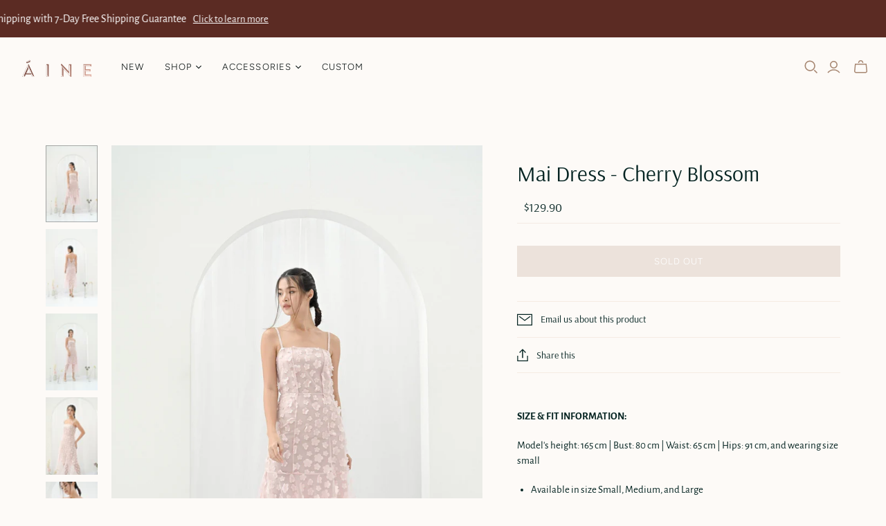

--- FILE ---
content_type: text/javascript
request_url: https://cdn.shopify.com/extensions/f588f9d7-b431-4c23-a0d1-261a98bfae69/panda-size-chart-28/assets/panda-sizechart.js
body_size: 46422
content:
let SERVER_PATH = "https://pandasizechart.com";
// let SERVER_PATH = "https://powder-vacuum-knew-dealers.trycloudflare.com";

console.log("Panda Size Chart Working");

let pandaSizeChartIcons = {
  icon1:
    '<svg xmlns="http://www.w3.org/2000/svg" width="367" height="366" viewBox="0 0 367 366" fill="none"> <g clip-path="url(#clip0_808_1246)"> <path d="M86.7401 365.18C82.9601 362.51 79.8701 360.9 77.5001 358.57C53.4001 334.82 29.5701 310.81 5.32014 287.21C-2.15986 279.93 -1.47986 274.36 5.66014 267.3C93.7101 180.17 181.65 92.94 269.41 5.53C277.45 -2.48 283.25 -1.36 290.62 6.11C313.68 29.48 336.96 52.65 360.55 75.5C368.52 83.22 367.91 89 360.26 96.56C272.52 183.32 184.99 270.3 97.3401 357.15C94.3201 360.14 90.5201 362.35 86.7501 365.17L86.7401 365.18ZM63.8001 234.9C69.1501 239.02 75.4501 242.1 79.0801 247.09C84.4701 254.49 102.05 260.01 91.2601 270.75C81.7001 280.27 75.4501 264.24 68.5401 258.72C63.2101 254.47 59.6401 248.05 55.9401 243.42C42.5601 256.15 31.5101 266.66 22.1901 275.52C44.5101 297.76 66.4601 319.64 86.0201 339.14C171.28 254.61 257.65 168.97 342.45 84.89C322.06 64.8 300.23 43.29 278.1 21.48C268.51 31.09 257.79 41.83 245.62 54.03C253.8 61.49 262.53 68.32 269.66 76.51C272.69 79.99 272.38 86.34 273.59 91.39C268.54 90.37 261.92 91 258.73 88.01C250.53 80.33 243.86 71.05 236.96 62.86C222.94 76.59 212.38 86.93 199.21 99.83C204.89 104.21 211.29 107.77 215.57 113.02C217.79 115.75 216.28 121.48 216.46 125.85C212.48 125.35 207.59 126.12 204.7 124.09C198.87 119.99 194.12 114.38 190.53 110.93C178.65 122.78 168.22 133.18 155.84 145.54C163.47 152.32 172.57 159.4 180.24 167.76C182.94 170.71 182.16 176.81 182.96 181.46C178.27 180.62 171.96 181.4 169.19 178.65C160.87 170.38 153.93 160.75 147.62 153.07C133.32 167.29 122.86 177.71 109.6 190.9C114.4 194.49 120.65 198.05 125.24 203.09C127.45 205.51 126.51 210.75 127 214.71C122.59 214.51 116.83 215.96 114.07 213.74C108.78 209.48 105.2 203.13 100.81 197.53C87.8101 210.66 77.3901 221.17 63.8101 234.89L63.8001 234.9Z" fill="black"/> </g> <defs> <clipPath id="clip0_808_1246"> <rect width="366.26" height="365.18" fill="white"/> </clipPath> </defs> </svg>',
  icon2:
    '<svg xmlns="http://www.w3.org/2000/svg" viewBox="0 0 512 512"><path d="M148.454 147.934a10.04 10.04 0 1 0-19.154 6.026c.802 2.55 1.2 5.214 1.2 7.923 0 14.536-11.822 26.363-26.353 26.363s-26.363-11.826-26.363-26.363 11.826-26.353 26.363-26.353c2.618 0 5.2.38 7.677 1.132a10.05 10.05 0 0 0 12.523-6.69 10.04 10.04 0 0 0-6.69-12.523 46.46 46.46 0 0 0-13.51-2c-25.608 0-46.44 20.83-46.44 46.43 0 25.608 20.833 46.44 46.44 46.44 25.602 0 46.43-20.833 46.43-46.44a46.43 46.43 0 0 0-2.134-13.947zM501.96 379.482a10.04 10.04 0 0 0-10.039 10.039v8.03a10.04 10.04 0 0 0 20.079.002v-8.03c0-5.544-4.495-10.04-10.04-10.04zm0-10.04A10.04 10.04 0 0 0 512 359.404V256a10.04 10.04 0 0 0-10.039-10.039H165.553c25.898-18.966 42.752-49.6 42.752-84.078 0-57.426-46.72-104.147-104.147-104.147C46.725 57.736 0 104.456 0 161.882v188.235c0 57.426 46.725 104.147 104.157 104.147H501.96A10.04 10.04 0 0 0 512 444.225V427.67a10.04 10.04 0 0 0-10.039-10.039c-5.544 0-10.04 4.496-10.04 10.04v6.515h-80.314V266.04h80.314v93.365a10.04 10.04 0 0 0 10.039 10.039zM104.157 77.814c46.355 0 84.068 37.712 84.068 84.068s-37.713 84.078-84.068 84.078-84.078-37.717-84.078-84.078 37.717-84.068 84.078-84.068zM391.53 434.186H355.4V407.37a10.04 10.04 0 0 0-10.039-10.039c-5.544 0-10.04 4.496-10.04 10.04v26.815h-34.806v-8.384a10.04 10.04 0 0 0-10.039-10.039c-5.544 0-10.04 4.496-10.04 10.04v8.384H245.63V407.37a10.04 10.04 0 0 0-10.039-10.039 10.04 10.04 0 0 0-10.039 10.039v26.815h-34.806V425.8a10.04 10.04 0 0 0-10.039-10.039 10.04 10.04 0 0 0-10.039 10.039v8.384h-34.806V407.37a10.04 10.04 0 0 0-10.039-10.039 10.04 10.04 0 0 0-10.039 10.039v26.815H104.16c-8.037 0-15.805-1.156-23.17-3.273v-11.786a10.04 10.04 0 0 0-10.039-10.039 10.04 10.04 0 0 0-10.039 10.039v3.053c-24.443-14.72-40.83-41.5-40.83-72.063V223.283c18.966 25.9 49.6 42.756 84.078 42.756h11.625v26.815a10.04 10.04 0 0 0 10.039 10.039 10.04 10.04 0 0 0 10.039-10.039V266.04h89.7v26.815a10.04 10.04 0 0 0 10.039 10.039 10.04 10.04 0 0 0 10.039-10.039V266.04h89.68v26.815a10.04 10.04 0 0 0 10.039 10.039c5.544 0 10.04-4.496 10.04-10.04V266.04h36.14v168.147zm60.235-111.174c-14.946 0-27.106 12.16-27.106 27.106s12.16 27.106 27.106 27.106 27.106-12.16 27.106-27.106-12.16-27.106-27.106-27.106zm0 34.133a7.04 7.04 0 0 1-7.027-7.027 7.04 7.04 0 0 1 7.027-7.027 7.04 7.04 0 0 1 7.027 7.027 7.04 7.04 0 0 1-7.027 7.027z"/></svg>',
  icon3:
    '<svg xmlns="http://www.w3.org/2000/svg" width="318" height="318" viewBox="0 0 318 318" fill="none"> <path d="M123.18 0C136.81 5.13 151.16 8.92 163.91 15.7C186.13 27.51 198.9 45.85 197.31 72.51C196.5 85.98 197.17 99.53 197.17 114.38C202.2 114.61 206.56 114.96 210.92 114.98C234.31 115.11 257.72 114.64 281.08 115.39C299.15 115.97 312.3 129.05 312.47 146.76C312.91 192.31 312.92 237.86 312.49 283.41C312.31 302.23 298.18 315.2 279.02 315.24C216.23 315.36 153.44 315.1 90.6603 315.48C80.2603 315.54 76.7503 311.6 76.9903 301.79C77.3603 287.08 77.0903 272.35 77.0903 258.36C64.4203 253.07 52.2403 249.26 41.3403 243.15C18.9703 230.63 6.66026 212.07 7.37026 185.04C8.32026 148.95 8.61026 112.78 7.31026 76.72C6.09026 43.03 22.5703 22.17 53.8903 9.34C62.8003 5.69 72.1503 3.08 81.3003 0C95.2603 0 109.22 0 123.18 0ZM273.12 300.52C292.59 301.64 300.31 294.48 300.58 275.31C300.92 251.12 300.67 226.91 300.67 202.71C300.67 193.54 300.67 184.37 300.67 177.66C230.43 181.89 161.72 177.92 92.6703 180.04V300.59H113.65C113.65 292.03 112.97 284.23 113.95 276.63C114.42 273.01 118.03 269.8 120.22 266.4C122.6 269.64 126.58 272.68 127.03 276.17C128.06 284.1 127.35 292.26 127.35 300.7H150.37C150.37 292.68 149.68 285.29 150.64 278.13C151.19 274.04 154.42 270.31 156.44 266.41C158.79 270.43 162.51 274.23 163.2 278.51C164.33 285.58 163.51 292.97 163.51 300.82H187.13C187.13 291.72 186.55 283.16 187.44 274.76C187.75 271.79 191.65 269.2 193.9 266.44C195.81 269.14 199.13 271.72 199.38 274.56C200.12 283.01 199.64 291.56 199.64 300.47H223.49C223.49 291.37 222.89 283.17 223.79 275.14C224.14 272.02 227.86 269.28 230.04 266.37C232.15 269.36 235.75 272.2 236.08 275.37C236.94 283.74 236.37 292.26 236.37 300.52H259.4C259.4 291.87 258.69 284.06 259.71 276.47C260.19 272.89 263.97 269.75 266.25 266.41C268.54 269.71 272.36 272.81 272.8 276.34C273.79 284.32 273.11 292.51 273.11 300.52H273.12ZM77.0703 241.31C77.0703 221.18 77.0303 201.96 77.0803 182.74C77.1203 167.26 78.5403 165.79 93.8203 165.78C152.48 165.74 211.15 165.77 269.81 165.75C273.91 165.75 278.03 165.78 282.1 165.4C292.06 164.46 297.7 158.93 298.58 148.9C299.45 138.97 295.08 132.13 285.53 129.39C281.3 128.17 276.64 128.1 272.17 128.09C216.79 128.01 161.41 128.06 106.02 128.02C81.8303 128.01 58.8103 123.29 37.9503 110.45C32.6803 107.21 27.7403 103.41 21.1303 98.81C21.1303 127.54 21.1303 154.16 21.1303 180.78C21.1303 215.86 39.7103 236.61 77.0603 241.31H77.0703ZM107.91 114.44C129.29 113.69 149.24 108.59 166.44 95.36C189.45 77.67 189.68 51.4 167.16 33.08C134.41 6.43 70.0003 6.71 37.2803 33.65C16.0303 51.15 16.0903 77.16 37.5703 94.43C58.1803 111 82.4903 114.8 107.91 114.44ZM183.91 97.73C176.28 103.66 170.42 108.21 162.74 114.17H183.91V97.73Z" fill="black"/> <path d="M105.36 87.0401C99.4996 86.5101 97.0496 86.3901 94.6296 86.0601C81.0496 84.1901 70.7896 74.6401 70.8096 63.9301C70.8296 53.2401 80.9196 42.9801 94.7496 42.2801C103.74 41.8201 113.83 42.6801 121.67 46.5201C127.51 49.3801 133.89 57.9801 133.88 64.0201C133.87 70.0401 127.22 77.3901 121.59 81.6601C116.5 85.5201 108.84 86.0001 105.38 87.0401H105.36ZM102.19 77.6401C109.7 72.3301 119.79 68.4701 119.83 64.5001C119.93 55.0401 109.79 53.3801 102.42 54.5201C96.0096 55.5101 90.1896 60.3001 84.1096 63.4201C89.6496 67.7801 95.1896 72.1301 102.19 77.6401Z" fill="black"/> </svg>',
  icon4:
    '<svg xmlns="http://www.w3.org/2000/svg" width="384" height="384" viewBox="0 0 384 384" fill="none"> <g clip-path="url(#clip0_808_1248)"> <path d="M324.42 384H303.57C299.33 382.93 295.14 381.46 290.83 380.85C220.75 370.9 150.63 361.2 80.5699 351.09C59.8399 348.1 50.6499 336.73 50.4899 315.45C50.3499 296.47 50.5399 277.49 50.4399 258.52C50.3599 242.06 58.2799 231.53 73.0999 225.11C76.7699 223.52 81.3499 219.34 81.8099 215.85C83.0299 206.63 82.2199 197.13 82.2199 188.14C53.5099 181.34 53.9999 181.26 49.9899 153.64C49.2499 148.53 43.4299 143.41 38.7999 139.78C22.7399 127.2 20.5899 117.11 32.0799 100.27C45.8199 80.12 59.1299 59.58 74.1799 40.45C81.1699 31.56 91.0799 24.24 101.01 18.64C114.24 11.18 128.76 6.1 142.72 0H160.59C180.45 8.79 200.31 8.78 220.17 0C226.12 0 232.08 0 238.04 0C253.33 6.68 268.77 13.04 283.84 20.19C289.92 23.07 296.73 26.53 300.55 31.72C317.93 55.32 334.67 79.41 351.01 103.76C359.3 116.12 357.01 127.32 345.6 136.69C339.94 141.34 333.84 145.45 329.38 148.75C332.02 158.25 335.77 166.08 336.11 174.05C337 194.95 336.59 215.92 336.33 236.85C336.13 252.74 327.94 262.89 312.96 267.53C308.39 268.95 303.73 270.08 299.51 271.23V304.33C324.157 309.257 336.477 324.41 336.47 349.79C336.47 352.78 336.16 355.81 336.52 358.76C337.87 369.84 333.56 378.06 324.44 384.01L324.42 384ZM235.33 14.82C228.48 35.62 216.94 49.51 194.37 51.09C167.8 52.95 153.14 38.65 145.01 14.92C130.35 20.85 116.47 26.09 102.99 32.19C99.6799 33.69 95.4799 37.99 95.3899 41.11C94.7499 64.37 95.0399 87.66 95.0399 111.84C159.14 120.77 221.67 129.49 285.72 138.42C285.72 105.34 285.88 73.49 285.46 41.65C285.42 38.65 282.38 34.22 279.62 32.99C265.3 26.58 250.62 21 235.33 14.83V14.82ZM284.98 215.29C221.85 206.41 159.26 197.62 95.7899 188.69V276.67C158.93 285.49 221.52 294.23 284.98 303.09V215.29ZM92.4399 123.95C91.2299 125.08 90.0099 126.2 88.7999 127.33C88.7999 133.78 89.4099 140.31 88.4899 146.62C88.1399 149.04 84.5599 151.8 81.8899 152.67C80.6799 153.07 76.9599 149.54 76.3999 147.28C75.3399 143.02 76.4399 138.2 75.3399 133.96C74.3099 130 71.5799 126.49 69.5999 122.78C67.5899 126.69 64.3099 130.46 63.8299 134.55C62.8999 142.43 63.9699 150.52 63.4399 158.48C62.7999 168 67.0299 171.86 76.1199 172.68C86.9499 173.66 97.6899 175.64 108.47 177.15C179.95 187.13 251.42 197.09 321.96 206.92V164.56C317.78 170.03 314.25 174.65 310.73 179.26C308.52 173.82 306.64 168.22 304.01 163C302.02 159.06 299.06 155.62 296.53 151.96C295 152.73 293.48 153.49 291.95 154.26C291.95 161.17 292.61 168.17 291.69 174.95C291.19 178.61 287.98 181.89 286 185.34C283.82 182.09 280.47 179.09 279.74 175.54C278.65 170.27 280.4 164.36 279.08 159.2C278.08 155.32 274.16 152.21 270.06 146.81C268.12 152.25 267.83 153.16 267.47 154.05C264.99 160.27 262.49 166.48 259.99 172.69C257.77 166.79 256.03 160.64 253.16 155.08C251.29 151.47 247.77 148.72 244.99 145.58C243.65 146.55 242.3 147.52 240.96 148.49C240.96 154.41 241.61 160.45 240.65 166.21C240.25 168.64 236.48 170.51 234.25 172.64C232.46 170.56 229.62 168.7 229.12 166.34C228.21 162.02 229.59 157.12 228.3 153C227.06 149.04 223.65 145.76 221.8 143.07C216.1 150.36 212.58 154.87 209.06 159.38C206.86 154.52 205.34 149.15 202.23 144.98C199.99 141.97 195.65 140.56 190.31 137.24C190.31 146.15 190.97 151.72 190.06 157.02C189.52 160.2 186.53 162.96 184.65 165.91C182.33 162.84 179.08 160.08 177.94 156.62C176.76 153.01 178.56 148.39 177.33 144.81C175.98 140.92 172.65 137.72 168.48 131.81C166.61 137.61 166.36 139.06 165.7 140.3C163.43 144.59 161.01 148.81 158.65 153.05C156.38 148.83 154.47 144.36 151.75 140.47C149.28 136.94 145.93 134.03 142.96 130.85C139.49 140.28 140.11 146.81 139.17 153.12C138.82 155.46 135.11 158.06 132.42 158.93C131.33 159.28 127.66 155.52 127.28 153.26C126.37 147.9 127.21 142.25 126.35 136.88C125.9 134.09 123.34 131.65 121.73 129.05C119.26 130.72 116.68 132.24 114.36 134.1C111.91 136.07 109.71 138.37 107.39 140.52C105.31 137.63 103.47 134.52 101.09 131.9C98.4599 129 95.3299 126.56 92.4199 123.92L92.4399 123.95ZM271.98 313.67C270.37 314.83 268.76 315.99 267.15 317.15C267.15 321.63 268.02 326.36 266.87 330.52C266 333.65 262.55 336.06 260.25 338.79C257.99 336.04 254.88 333.61 253.71 330.46C252.56 327.38 254.42 323.09 253.1 320.18C251.42 316.49 247.88 313.65 245.14 310.45C241.6 315.15 241.71 317.18 241.13 318.99C239 325.62 246.74 336.3 234.07 337.8C232.98 337.93 230.79 325.47 228.43 319.12C226.81 314.78 223.99 310.89 220.29 304.26C217.54 309.91 217.11 310.78 216.7 311.65C214.39 316.55 212.08 321.45 209.77 326.35C207.38 321.68 205.29 316.83 202.52 312.4C200.19 308.68 197.06 305.46 191.9 299.05C190.97 306.52 190.91 309.01 190.32 311.36C188.56 318.42 186.59 325.43 184.7 332.46C172.29 328.74 180.24 318.12 177.44 311.2C175.7 306.89 172.36 303.23 169.95 299.59C165.19 308.55 162.18 314.22 159.18 319.88C156.72 314.32 154.78 308.44 151.62 303.33C149.66 300.17 145.84 298.17 141.1 294.18C140.27 299.73 140.14 301.68 139.68 303.55C137.82 311.1 135.86 318.63 133.93 326.17C121.39 321.86 128.97 310.98 126.49 303.39C125.42 300.1 123.42 297.11 121.85 293.99C119.3 296.13 116.73 298.26 114.19 300.42C111.83 302.44 109.5 304.51 107.15 306.55C105.19 304.11 103.21 301.68 101.27 299.22C98.5599 295.81 95.8699 292.39 93.1699 288.97C89.4299 293.78 89.5099 296.29 88.9199 298.62C87.0699 305.88 94.3899 316.66 81.6599 318.96C80.8399 319.11 77.8099 305.74 75.4599 298.78C73.6999 293.56 71.3599 288.54 69.2799 283.43C67.3699 284 65.4699 284.57 63.5599 285.14C63.5599 293.46 63.5099 301.77 63.5699 310.09C63.7499 332.32 67.9299 336.44 90.1399 339.32C122.55 343.53 154.87 348.45 187.26 352.91C227.98 358.52 268.71 364.13 309.49 369.29C313.71 369.82 322.07 367.59 322.15 366.22C323.09 351.9 322.73 337.49 322.73 323.1C321.41 323.13 320.08 323.16 318.76 323.19C318.47 328.05 318.85 333.08 317.65 337.71C316.94 340.47 313.77 342.58 311.71 344.98C309.25 342.47 305.86 340.35 304.58 337.33C303.32 334.35 305.19 329.99 303.87 327.07C302.17 323.29 298.67 320.33 295.94 317.02C294.55 317.95 293.16 318.87 291.77 319.8C291.77 328.23 292.24 336.71 291.46 345.07C291.25 347.32 287.27 349.22 285.03 351.27C283.24 349.25 280.15 347.38 279.91 345.19C279.17 338.27 280.33 331.08 279.1 324.3C278.4 320.44 274.47 317.17 271.99 313.64L271.98 313.67ZM299.37 139.4C312.8 142.16 335.71 132.83 340.76 122.45C342.06 119.78 342.32 115.05 340.81 112.78C328.12 93.65 314.92 74.87 299.37 52.38V139.4ZM49.2099 129.49C52.0799 110.63 65.0799 106.36 81.2799 108.77V52.78C66.8699 73.38 54.9199 90.79 42.6199 107.94C35.6499 117.66 37.7999 124.28 49.2099 129.49ZM161.1 17.89C165.91 32.5 176.69 38.36 190.7 38.22C204.69 38.08 215.29 32.03 219.57 17.89H161.1ZM299.23 254.38C314.83 254.9 323.58 248.1 323.42 236.56C323.26 224.69 314.61 218.47 299.23 219.76V254.38ZM81.7099 236.76C69.0799 240.32 62.8199 246.86 64.3999 258.59C65.6299 267.74 70.4099 274.04 81.7099 272.46V236.76Z" fill="black"/> </g> <defs> <clipPath id="clip0_808_1248"> <rect width="384" height="384" fill="white"/> </clipPath> </defs> </svg>',
  icon5:
    '<svg xmlns="http://www.w3.org/2000/svg" width="384" height="384" viewBox="0 0 384 384" fill="none"> <g clip-path="url(#clip0_808_1214)"> <path d="M384 336.34C360.42 337.25 336.85 338.27 313.26 338.78C311.66 338.81 309.98 334.92 308.34 332.85C310.97 331.12 313.56 327.98 316.25 327.89C331.62 327.39 347.02 327.64 362.41 327.59C364.88 327.59 367.36 327.36 371.09 327.18V244.98H342.99C342.75 249.34 343.16 254.25 341.98 258.75C341.17 261.86 338.15 264.38 336.12 267.17C334.31 264.6 331.51 262.24 330.93 259.41C330.04 255.14 330.7 250.55 330.7 244.97H270.71C270.71 255.24 271.33 265.99 270.43 276.61C270.01 281.54 266.64 286.22 264.6 291.02C262.76 286 259.77 281.07 259.33 275.93C258.48 266.09 259.08 256.12 259.08 245.02H199.96C199.71 249.25 200.11 254.14 198.92 258.61C198.09 261.76 195.1 264.33 193.08 267.16C191.24 264.14 188.6 261.33 187.78 258.06C186.85 254.33 187.57 250.19 187.57 245.03H127.64C127.64 256.14 128.15 267.84 127.36 279.46C127.09 283.42 123.58 287.17 121.55 291.01C119.71 287.02 116.55 283.12 116.27 279.02C115.52 268.15 116.02 257.2 116.02 245.06H55.9803C55.9803 250.26 56.6603 255.28 55.7203 259.96C55.1803 262.64 52.0103 264.79 50.0203 267.17C48.2003 264.69 45.3003 262.4 44.7903 259.67C43.9203 255 44.5503 250.05 44.5503 244.53H15.5603V327.6C20.3803 327.6 25.6103 327.6 30.8303 327.6C111.25 327.6 191.66 327.6 272.08 327.6C276.05 327.6 280.21 326.95 283.93 327.94C286.66 328.67 288.8 331.59 291.2 333.53C288.81 335.41 286.67 337.99 283.96 338.96C281.31 339.91 278.08 339.23 275.1 339.23C189.72 339.23 104.34 338.93 18.9603 339.54C5.51026 339.64 1.98026 335.54 2.49026 322.62C3.46026 297.82 3.37026 272.94 2.49026 248.13C2.11026 237.45 6.16026 232.34 15.2603 227.73C64.7503 202.65 113.93 176.94 166.32 149.83C159.72 149.11 156.26 148.41 152.8 148.4C107.63 148.33 62.4503 148.08 17.2803 148.55C6.59026 148.66 2.22026 145.91 2.53026 134.4C3.26026 107.6 3.10026 80.7499 2.59026 53.9399C2.40026 44.2099 5.67026 41.0699 15.4103 41.0899C134.55 41.3499 253.68 41.2299 372.82 41.3799C376.54 41.3799 380.27 43.1999 383.99 44.1799V145.53C330.42 173.57 276.84 201.62 223.27 229.66C271.68 232.12 319.23 232.03 366.77 232.25C372.51 232.28 378.25 234.01 383.99 234.95V336.3L384 336.34ZM330.63 54.1399H274.19C270.58 62.8399 267.82 69.4999 265.06 76.1599C262.17 69.1099 259.27 62.0699 255.85 53.7299H199.17C199.17 66.2699 199.61 78.0999 198.9 89.8599C198.69 93.3499 195.2 96.6399 193.22 100.02C191.34 96.5399 188.04 93.1399 187.83 89.5599C187.14 77.8299 187.57 66.0199 187.57 52.9499C170.19 52.9499 154.43 52.8999 138.66 52.9899C135.3 53.0099 131.94 53.5699 128.16 53.9199C127.97 57.9799 128.52 61.6299 127.47 64.7299C126.1 68.7699 123.45 72.3799 121.36 76.1799C119.58 72.5999 117.16 69.1799 116.22 65.3999C115.34 61.8399 116.03 57.8899 116.03 53.8399H68.0503C69.2903 66.5099 68.5203 75.7399 53.4003 80.0099C41.0403 83.4999 40.0603 104.38 51.9903 108.52C66.7203 113.64 69.7503 122.69 68.5203 135.81H371.34V54.0699H342.24C342.24 66.0699 342.72 76.9799 342 87.8099C341.72 91.9699 338.71 95.9599 336.94 100.02C334.84 95.7199 331.29 91.5499 330.92 87.1099C330.03 76.3599 330.63 65.4899 330.63 54.1399ZM351.02 150.18C346.53 149.07 345.24 148.48 343.96 148.48C296.37 148.42 248.78 148.28 201.19 148.62C196.08 148.66 190.62 150.83 185.95 153.22C139.69 176.84 93.5503 200.7 47.4203 224.57C44.3003 226.19 41.5003 228.43 35.8803 232.15C88.9003 232.15 138.45 232.2 188 232.04C191.29 232.03 194.88 231.02 197.83 229.5C247.96 203.66 298.01 177.67 351.03 150.18H351.02ZM14.9403 136.7C27.1103 136.7 37.9103 136.76 48.7203 136.66C51.0703 136.64 53.4103 136.06 59.7803 135.2C55.1503 129.19 52.8603 124.05 48.9003 121.45C26.4003 106.72 26.7603 82.9399 49.6503 67.6399C53.3403 65.1799 55.0603 59.7699 58.8703 53.8999H14.9403V136.71V136.7Z" fill="black"/> </g> <defs> <clipPath id="clip0_808_1214"> <rect width="384" height="384" fill="white"/> </clipPath> </defs> </svg>',
  icon6:
    '<svg xmlns="http://www.w3.org/2000/svg" width="384" height="384" viewBox="0 0 384 384" fill="none"> <g clip-path="url(#clip0_808_1207)"> <path d="M93 0C93.93 6.29 95.66 12.58 95.67 18.87C95.85 107.81 95.79 196.75 95.79 288.22C101.51 288.22 106.72 288.22 111.94 288.22C165.91 288.22 219.88 288.21 273.85 288.24C277.83 288.24 281.95 288.05 285.74 289C287.52 289.45 289.81 292.42 289.79 294.23C289.77 295.99 287.4 298.73 285.55 299.25C282.29 300.18 278.64 299.87 275.15 299.88C216.68 299.91 158.21 299.55 99.75 300.17C87.08 300.3 83.77 296.23 83.84 283.97C84.31 199.52 84.09 115.06 84.09 30.61C84.09 25.14 84.09 19.66 84.09 12.94H12.88V41.3C17.29 41.55 22.24 41.11 26.76 42.32C29.85 43.15 32.32 46.29 35.06 48.4C32.41 50.17 29.94 52.9 27.05 53.48C22.75 54.35 18.14 53.71 12.7 53.71V90.11C21.01 90.11 29.36 89.63 37.61 90.35C40.89 90.63 43.95 93.55 47.11 95.27C43.85 97.43 40.76 101.05 37.29 101.47C29.5 102.41 21.51 101.76 12.68 101.76V138.16C17.8 138.16 22.74 137.52 27.39 138.4C30.19 138.93 32.54 141.82 35.09 143.65C32.73 145.68 30.63 148.93 27.97 149.47C23.27 150.43 18.24 149.74 12.55 149.74V186.25C22.02 186.25 30.92 185.82 39.72 186.51C42.31 186.71 44.64 190.09 47.09 192.01C44.64 193.93 42.3 197.29 39.7 197.5C31.27 198.21 22.75 197.76 13 197.76V230.92C21.06 234.36 28.07 237.36 35.08 240.35C28.31 243.07 21.54 245.8 12.85 249.29V282.27C21.28 282.27 30.1 281.74 38.79 282.57C41.73 282.85 44.34 286.58 47.1 288.74C44.44 290.45 41.88 293.42 39.1 293.63C30.71 294.28 22.25 293.87 12.78 293.87V329.55C18.03 329.83 23.41 329.63 28.57 330.62C30.97 331.08 32.92 333.87 35.07 335.6C32.82 337.68 30.83 341.04 28.26 341.57C23.53 342.54 18.45 341.85 12.64 341.85V371.42H42.13C42.13 366.16 41.5 361.2 42.37 356.53C42.89 353.76 45.78 351.44 47.61 348.91C49.62 351.31 52.76 353.44 53.4 356.16C54.51 360.84 54.08 365.89 54.33 371.53H90.17C90.17 364 89.65 357.08 90.43 350.32C90.74 347.68 93.96 345.37 95.86 342.92C97.81 345.38 101.12 347.67 101.43 350.32C102.23 357.08 101.7 363.99 101.7 371.53H138.15C138.15 366.36 137.39 361.79 138.39 357.65C139.16 354.46 142.14 351.81 144.14 348.92C146.03 351.94 148.75 354.75 149.59 358.03C150.54 361.77 149.81 365.95 149.81 371.12H185.45C185.67 366.89 185.21 361.96 186.34 357.43C187.6 352.4 190.31 347.74 192.39 342.92C194.21 347.5 196.68 351.95 197.67 356.7C198.57 360.99 197.86 365.61 197.86 371.2H233.38C233.64 366.73 233.21 361.77 234.45 357.27C235.31 354.16 238.49 351.68 240.64 348.93C242.37 351.58 245.05 354.04 245.62 356.93C246.47 361.24 245.84 365.84 245.84 371.32H282.36C282.36 364.06 281.82 356.72 282.66 349.54C282.94 347.12 286.74 345.11 288.93 342.91C290.55 345.14 293.36 347.25 293.58 349.61C294.21 356.48 293.8 363.44 293.8 371.34H329.63C329.85 366.93 329.43 362.46 330.47 358.36C331.32 355 333.88 352.06 335.69 348.94C337.77 352.22 340.67 355.26 341.71 358.85C342.75 362.47 341.94 366.62 341.94 371.43H371.42V299.92C353.53 299.92 336.17 300.27 318.84 299.66C314.8 299.52 310.87 296.13 306.89 294.24C310.81 292.24 314.76 288.48 318.66 288.54C340.45 288.86 362.23 290.09 384.02 291.02V384.02H0V0H93Z" fill="black"/> <path d="M228.05 245.9C202.61 245.9 177.15 245.51 151.72 246.09C141.28 246.33 137.8 242.85 137.93 232.35C138.42 193.44 137.83 154.52 138.45 115.61C138.54 110.06 141.62 102.81 145.81 99.3598C170.03 79.3598 194.75 59.9298 219.97 41.2198C223.62 38.5098 232.68 38.3798 236.27 41.0498C261.47 59.7798 286.15 79.2498 310.33 99.2998C314.5 102.76 317.52 110.03 317.61 115.6C318.23 154.51 317.64 193.43 318.13 232.34C318.26 242.8 314.88 246.34 304.38 246.1C278.95 245.5 253.49 245.9 228.05 245.9ZM192.15 233.47C192.15 205.39 192.55 178.48 191.95 151.59C191.71 140.93 195.55 137.44 205.89 137.93C219.86 138.59 233.93 138.79 247.87 137.88C260.15 137.08 264.59 141.02 264.16 153.77C263.27 180.09 263.89 206.45 263.89 233.23H306.21C306.21 193.93 306.48 155.52 305.84 117.13C305.77 112.75 301.53 107.39 297.75 104.29C277.65 87.8298 256.93 72.1298 236.77 55.7298C230.78 50.8598 226.47 50.0998 220.06 55.3398C199.16 72.3898 177.62 88.6598 156.63 105.61C153.52 108.12 150.2 112.66 150.16 116.31C149.69 155.14 149.87 193.98 149.87 233.48H192.16L192.15 233.47ZM204.85 150.35V233.12H251.18V150.35H204.85Z" fill="black"/> <path d="M354.26 140.47C354.26 115.52 354.42 90.5698 354.16 65.6298C354.08 58.0298 357.99 48.0798 345.25 46.0098C346.24 42.7698 346.71 37.0598 348.3 36.7298C354.05 35.5298 360.25 35.5598 366.13 36.2698C370.03 36.7398 373.7 39.1598 377.47 40.7098C374.92 43.0998 371.86 45.1598 369.95 47.9898C368.02 50.8198 366.11 54.4198 366.1 57.6898C365.87 113.07 365.82 168.46 366.21 223.84C366.24 227.38 370.09 230.97 372.38 234.4C373.87 236.63 375.76 238.6 377.48 240.69C374.85 242.41 372.39 245.21 369.57 245.63C364.2 246.44 358.56 246.42 353.16 245.71C349.62 245.24 346.32 242.96 342.91 241.49C345.37 239.02 348.41 236.89 350.12 233.98C352.1 230.62 354.02 226.58 354.06 222.81C354.39 195.37 354.24 167.93 354.24 140.48L354.26 140.47Z" fill="black"/> </g> <defs> <clipPath id="clip0_808_1207"> <rect width="384" height="384" fill="white"/> </clipPath> </defs> </svg>',
  icon7:
    '<svg xmlns="http://www.w3.org/2000/svg" width="384" height="384" viewBox="0 0 384 384" fill="none"> <path d="M144.24 192C144.24 230.01 144.36 268.03 144.18 306.04C144.08 326.3 138.49 331.7 118.45 332.07C77.0002 332.84 75.5402 331.41 75.5402 290.14C75.5402 220.11 75.5102 150.09 75.5602 80.0599C75.5802 56.0299 80.4402 51.2899 104.45 51.2499C143.93 51.1899 144.24 51.4999 144.24 91.4699C144.24 124.98 144.24 158.5 144.24 192.01V192ZM117.5 94.1699C136.6 90.3199 135.8 79.1499 132.46 70.4899C130.82 66.2299 121.23 64.3499 114.9 62.8699C109.73 61.6599 104.03 62.9299 98.6002 62.5699C89.4702 61.9699 86.3502 66.4499 86.3602 75.1299C86.4702 152.56 86.3402 230 86.6702 307.43C86.6902 311.66 89.9502 319.32 92.2502 319.54C104.97 320.73 117.86 320.11 130.69 320.11C130.55 319.2 130.4 318.3 130.26 317.39C125.48 314.92 120.7 312.45 115.92 309.97C121.54 306.64 127.16 303.32 134.31 299.09C130.38 295.37 126.36 291.58 121.21 286.71C139.95 279.87 132.35 272.82 120.54 265.67C139.99 258.69 132.95 251.65 121.93 245.33C126.32 241.07 129.83 237.66 133.34 234.25C129.3 232.45 125.08 230.96 121.3 228.72C119.14 227.44 117.7 224.93 115.93 222.97C118.66 221.47 121.38 219.94 124.13 218.47C127.19 216.83 130.28 215.25 133.36 213.64C130.88 211.24 128.34 208.9 125.94 206.42C124.68 205.12 123.65 203.59 122.51 202.15C131.157 195.283 131 187.82 122.04 179.76C140.75 173.21 131.12 165.61 122.23 158.88C126.99 154.55 130.79 151.1 134.45 147.77C126.98 143.86 121.47 140.97 115.95 138.08C121.44 135.14 126.94 132.21 134.34 128.25C130.57 124.69 126.57 120.91 121.42 116.04C137.72 109.54 135.85 102.48 117.52 94.1699H117.5Z" fill="black"/> <path d="M248.32 224.45C233.96 224.45 219.58 224.18 205.23 224.55C197.39 224.75 193.81 222.03 192.62 213.79C188.55 185.7 183.02 157.81 179.57 129.65C178.34 119.59 179.94 108.53 182.85 98.7202C189.77 75.4402 203.65 57.4002 228.61 52.5002C252.17 47.8702 271.31 58.2602 286.66 75.4202C302.51 93.1302 310.67 114.54 309.89 138.4C309.09 162.8 306.42 187.14 305.04 211.53C304.46 221.8 299.84 225.14 289.92 224.63C276.09 223.92 262.19 224.45 248.32 224.45ZM204.7 212.34H294.17C295.96 186.89 299.94 162.03 298.63 137.45C297.77 121.31 291.72 104.15 283.6 90.0102C272.3 70.3402 253.22 58.7702 229.74 63.6702C205.97 68.6302 195.67 87.8502 191.27 110.07C189.66 118.2 189.96 127.1 191.24 135.35C195.12 160.42 199.91 185.34 204.7 212.34Z" fill="black"/> <path d="M248.99 239.46C262.88 239.47 276.78 239.72 290.67 239.38C299.01 239.18 302.51 242.19 301.34 250.91C299.82 262.28 299.74 273.88 297.65 285.12C292.21 314.25 269.33 334.46 244.9 332.63C220.52 330.81 199.21 307.39 196.62 279.56C194.126 252.813 206.126 239.44 232.62 239.44C238.08 239.44 243.54 239.44 248.99 239.45V239.46ZM206.42 250.66C206.6 277.15 206.61 302.01 231.41 316.96C243.68 324.36 256.47 323.1 267.67 314.57C288.84 298.45 290.02 275.37 288.93 250.66H206.42Z" fill="black"/> <path d="M120.39 84.0198C115.18 87.9998 111.94 92.3698 109.06 92.1498C106.08 91.9198 101.27 87.2298 101.26 84.4698C101.25 81.5298 105.67 76.5398 108.6 76.1898C111.5 75.8398 114.95 80.1698 120.39 84.0198Z" fill="black"/> </svg>',
  icon8:
    '<svg xmlns="http://www.w3.org/2000/svg" width="37" height="36" viewBox="0 0 37 36" fill="none"><path d="M16.3874 12.5761V11.6115C16.3874 9.87523 17.6877 8.42835 19.2317 8.71772C20.207 8.91064 21.0196 9.87523 21.1822 11.0327C21.3447 12.3832 20.8571 13.5407 19.9632 14.1194C19.2317 14.6017 18.8254 15.6627 18.8254 16.6273C18.8254 17.6884 19.313 18.653 20.0444 19.2317L28.6588 24.2475C29.4715 24.7299 29.1464 26.0803 28.3337 26.0803H9.23581C8.34186 26.0803 8.09806 24.7299 8.91074 24.2475L18.8254 18.3636" stroke="#2E2D2D" stroke-width="1.19334" stroke-miterlimit="10" stroke-linecap="round" stroke-linejoin="round"/></svg>',
  icon9:
    '<svg xmlns="http://www.w3.org/2000/svg" version="1.0" width="128.000000pt" height="128.000000pt" viewBox="0 0 128.000000 128.000000" preserveAspectRatio="xMidYMid meet"> <g transform="translate(0.000000,128.000000) scale(0.100000,-0.100000)" fill="#000000" stroke="none"> <path d="M13 1223 c-18 -7 -16 -40 3 -47 9 -3 27 -6 40 -6 l24 0 0 -370 0 -370 -24 0 c-37 0 -56 -10 -56 -30 0 -24 19 -30 105 -30 86 0 105 6 105 30 0 20 -19 30 -56 30 -23 0 -25 3 -22 38 3 35 5 37 41 40 33 3 38 6 35 25 -2 17 -11 23 -40 25 -37 3 -38 4 -38 42 0 38 1 39 38 42 29 2 38 8 40 25 3 19 -2 22 -35 25 -36 3 -38 5 -41 41 -3 34 -1 37 22 37 37 0 56 10 56 30 0 20 -19 30 -56 30 -23 0 -25 3 -22 38 3 35 5 37 41 40 33 3 38 6 35 25 -2 17 -11 23 -40 25 -37 3 -38 4 -38 42 0 38 1 39 38 42 29 2 38 8 40 25 3 19 -2 22 -35 25 -36 3 -38 5 -41 41 -3 34 -1 37 22 37 13 0 31 3 40 6 21 8 21 40 0 48 -19 7 -163 7 -181 -1z"/> <path d="M545 1216 c-37 -17 -205 -145 -218 -166 -11 -20 101 -220 124 -220 8 0 31 11 50 25 l34 26 6 -68 c7 -72 -5 -256 -21 -326 -5 -23 -10 -56 -10 -73 0 -27 4 -32 31 -38 49 -10 522 -7 538 3 13 8 12 25 -2 123 -22 153 -29 263 -20 326 l8 52 37 -26 c20 -15 44 -24 52 -21 20 8 128 201 121 218 -11 25 -206 161 -244 170 -63 15 -452 10 -486 -5z m75 -57 c0 -31 38 -85 79 -110 90 -57 222 -25 264 64 9 19 17 40 17 46 0 6 13 11 28 11 20 0 56 -20 115 -65 48 -36 87 -70 87 -76 0 -15 -64 -129 -72 -129 -4 0 -28 14 -53 32 -64 45 -73 34 -81 -107 -5 -98 0 -188 22 -347 l7 -48 -233 0 -232 0 5 38 c20 143 29 306 21 386 -11 112 -24 124 -82 78 -22 -18 -44 -32 -48 -32 -10 0 -74 113 -74 129 0 21 173 141 203 141 15 0 27 -5 27 -11z m310 0 c0 -6 -17 -29 -39 -50 -35 -35 -44 -39 -91 -39 -47 0 -56 4 -91 39 -22 21 -39 44 -39 50 0 7 41 11 130 11 89 0 130 -4 130 -11z"/> <path d="M333 263 c-9 -3 -13 -34 -13 -103 0 -70 4 -100 13 -103 24 -8 37 6 37 39 l0 34 430 0 430 0 0 -34 c0 -34 13 -47 38 -38 8 3 12 33 12 102 0 80 -3 99 -16 104 -24 9 -34 -2 -34 -40 0 -31 -2 -34 -30 -34 -28 0 -30 3 -30 34 0 38 -10 49 -34 40 -10 -4 -16 -18 -16 -40 0 -33 -1 -34 -40 -34 -39 0 -40 1 -40 34 0 22 -6 36 -16 40 -24 9 -34 -2 -34 -40 0 -33 -1 -34 -40 -34 -37 0 -40 2 -40 29 0 16 -7 34 -15 41 -21 18 -45 -4 -45 -41 0 -27 -3 -29 -40 -29 -39 0 -40 1 -40 34 0 38 -10 49 -34 40 -10 -4 -16 -18 -16 -40 0 -33 -1 -34 -40 -34 -39 0 -40 1 -40 34 0 22 -6 36 -16 40 -24 9 -34 -2 -34 -40 0 -33 -1 -34 -40 -34 -37 0 -40 2 -40 29 0 37 -24 59 -45 41 -8 -7 -15 -25 -15 -41 0 -27 -3 -29 -39 -29 -39 0 -40 1 -43 37 -3 36 -12 46 -35 36z"/> </g> </svg>',
  icon10:
    '<svg xmlns="http://www.w3.org/2000/svg" version="1.0" width="128.000000pt" height="128.000000pt" viewBox="0 0 128.000000 128.000000" preserveAspectRatio="xMidYMid meet"> <g transform="translate(0.000000,128.000000) scale(0.100000,-0.100000)" fill="#000000" stroke="none"> <path d="M369 1103 c-15 -9 -35 -30 -44 -46 -36 -61 -215 -542 -215 -578 0 -75 75 -119 145 -86 26 12 38 28 53 69 l20 53 113 0 113 0 17 -44 c32 -88 107 -117 168 -65 49 41 49 73 -2 204 -29 75 -50 116 -61 118 -31 6 -28 -28 13 -133 23 -58 41 -112 41 -119 0 -19 -34 -46 -58 -46 -24 0 -44 27 -62 83 -16 50 -36 57 -173 57 -133 0 -148 -7 -172 -80 -12 -37 -23 -52 -40 -56 -35 -9 -65 12 -65 44 0 39 195 541 221 569 26 27 83 31 116 8 12 -8 31 -39 41 -68 78 -204 84 -217 102 -217 10 0 21 4 24 8 5 9 -72 220 -101 275 -31 61 -134 87 -194 50z"/> <path d="M423 948 c-13 -17 -83 -228 -83 -250 0 -28 40 -48 97 -48 61 0 98 12 107 35 3 10 -12 71 -35 139 -46 133 -61 155 -86 124z m66 -230 c1 -15 -8 -18 -49 -18 -27 0 -50 2 -50 3 0 4 37 115 46 137 6 16 53 -90 53 -122z"/> <path d="M973 628 c-19 -24 -85 -207 -78 -218 11 -19 42 -10 53 15 10 21 19 25 52 25 33 0 42 -4 52 -25 12 -27 45 -34 54 -12 5 14 -59 192 -78 214 -13 17 -43 17 -55 1z m45 -94 c11 -37 -1 -53 -32 -41 -12 5 -12 13 -4 41 6 20 14 36 18 36 4 0 12 -16 18 -36z"/> <path d="M22 330 c-20 -9 -22 -16 -22 -85 0 -72 1 -76 26 -85 14 -6 138 -10 278 -10 200 0 256 3 265 13 6 8 8 17 4 20 -3 4 -125 7 -270 7 l-263 0 0 55 0 55 65 0 c57 0 65 -2 65 -19 0 -30 11 -51 26 -51 9 0 14 12 14 35 l0 35 69 0 70 0 3 -32 c2 -22 9 -34 21 -36 14 -3 17 4 17 32 l0 36 70 0 70 0 0 -36 c0 -28 3 -35 18 -32 11 2 18 14 20 36 l3 32 70 0 69 0 0 -35 c0 -23 5 -35 14 -35 15 0 26 21 26 51 0 17 8 19 65 19 57 0 65 -2 65 -19 0 -30 11 -51 26 -51 9 0 14 12 14 35 l0 35 69 0 70 0 3 -32 c2 -22 9 -34 21 -36 14 -3 17 4 17 32 l0 36 70 0 70 0 0 -55 0 -55 -310 0 c-267 0 -310 -2 -310 -15 0 -8 10 -17 23 -20 12 -3 154 -5 315 -3 338 3 322 -2 322 99 0 95 46 89 -640 88 -330 0 -605 -4 -618 -9z"/> </g> </svg>',
  icon11:
    '<svg xmlns="http://www.w3.org/2000/svg" xmlns:xlink="http://www.w3.org/1999/xlink" version="1.1" id="Layer_1" x="0px" y="0px" width="412px" height="412px" viewBox="0 0 412 412" enable-background="new 0 0 412 412" xml:space="preserve"><g><path fill-rule="evenodd" clip-rule="evenodd" fill="#020202" d="M128.211,411.436c-1.6,0-3.2,0-4.8,0   c-2.517-2.311-3.782-5.135-4.379-8.552c-1.325-7.583-3.044-15.097-4.603-22.64c-0.882-4.308-1.763-8.615-2.645-12.922   c-3.094-15.429-6.188-30.858-9.282-46.287c-0.572-4.571-1.048-9.157-2.314-13.61c-1.698-19.829-1.379-39.58,2.327-59.198   c1.739-6.627,3.478-13.254,5.217-19.881c6.192-17.74,14.829-34.658,18.143-53.729c-3.701,0-7.288,0.25-10.824-0.069   c-3.57-0.323-4.719,0.728-4.536,4.439c0.305,6.206-2.111,8.374-8.32,8.433c-4.393,0.042-8.785,0.093-13.177,0.14   c-5.073-0.005-10.146-0.011-15.218-0.016c-1.852-0.042-3.703-0.114-5.554-0.12c-16.421-0.058-32.842-0.104-49.264-0.153   c-4.47-2.113-4.496-6.187-4.527-10.259c0.048-14.923,0.095-29.846,0.147-44.769c0.023-6.747,2.083-8.809,8.827-8.832   c14.923-0.051,29.847-0.097,44.77-0.145c5.073,0.007,10.146,0.014,15.218,0.021c3.461,0.041,6.945-0.154,10.376,0.19   c3.332,0.333,4.242-0.704,4.107-4.062c-0.27-6.727,1.998-8.784,8.753-8.806c15.451-0.052,30.901-0.098,46.353-0.146   c5.073,0.008,10.146,0.015,15.218,0.022c18.929-0.008,37.858-0.015,56.788-0.022c5.072,0.008,10.146,0.015,15.218,0.022   c18.93-0.007,37.859-0.015,56.788-0.022c4.69,0.102,9.38,0.204,14.069,0.306c4.109,2.104,4.675,5.773,4.344,9.838   c-0.143,1.743-0.076,2.904,2.404,2.868c12.794-0.192,25.592-0.163,38.388-0.21c5.073,0.007,10.146,0.014,15.219,0.021   c6.39,0.041,12.781,0.061,19.171,0.129c5.694,0.06,7.958,2.327,8.02,8.023c0.069,6.39,0.093,12.78,0.137,19.171   c0.005,5.07,0.009,10.14,0.013,15.209c-0.048,4.657-0.062,9.314-0.153,13.969c-0.103,5.184-2.438,7.52-7.615,7.62   c-4.656,0.091-9.313,0.104-13.97,0.151c-5.073-0.005-10.146-0.011-15.219-0.016c-1.983-0.042-3.967-0.113-5.951-0.121   c-16.289-0.063-32.577-0.112-48.866-0.167c-4.464-2.111-4.483-6.185-4.526-10.249c0.359-1.519,0.238-2.497-1.802-2.427   c-3.848,0.131-7.704,0.11-11.554,0.006c-1.841-0.049-1.93,0.786-1.53,2.174c1.021,3.549,2.018,7.105,3.023,10.659   c0.584,3.981,2.206,7.622,3.718,11.298c4.807,13.859,10.999,27.23,14.604,41.511c0.877,4.268,1.754,8.534,2.632,12.802   c2.992,18.342,3.06,36.754,1.313,55.207c-1.044,6.129-2.088,12.257-3.131,18.385c-2.258,10.741-4.594,21.465-6.753,32.226   c-2.604,12.98-5.058,25.989-7.576,38.987c-0.989,1.377-0.884,3.061-1.119,4.6c-0.573,3.749-1.658,7.089-5.279,9.001   c-1.334,0-2.667,0-4.001,0c-3.977-2.588-4.746-6.125-3.538-10.567c1.041-3.83,1.619-7.787,2.382-11.693   c2.771-14.179,5.534-28.36,8.3-42.542c1.301-6.404,2.602-12.81,3.902-19.215c0.478-2.063,1.012-4.117,1.424-6.194   c3.593-18.065,5.099-36.236,2.692-54.598c0.014-4.662-1.002-9.183-1.873-13.723c-1.143-6.72-2.732-13.319-5.067-20.062   c-26.425,19.824-52.49,39.388-78.578,58.92c-1.173,0.879-1.69,1.806-1.681,3.311c0.098,13.717,0.116,27.434,0.157,41.149   c0.006,5.072,0.012,10.146,0.018,15.218c-0.048,16.426-0.216,32.854-0.06,49.279c0.041,4.295-0.753,7.891-4.084,10.717   c-1.601,0-3.201,0-4.801,0c-3.401-2.375-4.114-5.714-4.067-9.688c0.14-11.701-0.017-23.405-0.058-35.108   c-0.007-5.072-0.015-10.146-0.022-15.219c0.004-19.192,0.009-38.385,0.013-57.576c-2.026-3.445-5.676-4.924-8.688-7.176   c-10.467-8.284-21.147-16.284-32.018-24.03c-2.999-2.655-6.19-5.051-9.576-7.189c-9.896-7.535-19.791-15.07-29.92-22.783   c-6.077,20.093-9.009,39.95-7.595,60.354c-0.281,4.891,0.502,9.684,1.337,14.471c2.057,15.896,5.704,31.486,9.045,47.136   c0.836,4.271,1.672,8.544,2.508,12.815c2.176,11.159,4.192,22.354,6.606,33.462C132.756,405.381,132.162,408.856,128.211,411.436z    M27.529,161.806c-0.042,2.74,0.212,5.525-0.192,8.211c-0.632,4.208,1.145,5.275,4.873,4.473   c18.93-0.007,37.859-0.014,56.789-0.021c9.196,0.534,9.196,0.534,8.664-8.664c0.048-7.852,0.11-15.705,0.14-23.557   c0.022-6.036,0.004-6.036-5.955-6.036c-6.247,0-6.247,0-6.861,6.347c-0.365,3.766-2.997,6.405-6.383,6.404   c-3.394-0.002-6.032-2.637-6.365-6.408c-0.082-0.925-0.167-1.888-0.009-2.79c0.613-3.494-1.11-4.12-4.015-3.411   c-9.188-0.525-9.188-0.525-8.666,8.666c-0.481,8.604-2.035,10.459-8.567,10.231c-4.466-2.111-4.48-6.187-4.523-10.249   c0.048-1.862-0.053-3.744,0.18-5.583c0.332-2.626-0.622-3.398-3.241-3.269c-4.521,0.223-9.063,0.154-13.591,0.019   c-1.933-0.058-2.479,0.536-2.443,2.453C27.505,146.35,27.487,154.078,27.529,161.806z M135.404,200.072   c5.072,0.007,10.145,0.014,15.217,0.021c18.929-0.007,37.858-0.014,56.788-0.021c5.072,0.007,10.146,0.014,15.218,0.021   c18.521,0.039,37.043,0.053,55.563,0.151c1.946,0.011,2.683-0.39,1.999-2.418c-2.336-6.934-4.269-13.981-5.63-21.173   c-0.312-1.65-1.157-2.088-2.754-2.067c-8.658,0.111-17.316,0.125-25.976,0.172c-5.073-0.005-10.146-0.011-15.218-0.017   c-18.93,0.006-37.859,0.012-56.789,0.017c-5.072-0.005-10.145-0.011-15.217-0.017c-5.703-0.042-11.409-0.016-17.109-0.164   c-1.848-0.048-2.539,0.637-2.882,2.383c-1.379,7.018-3.198,13.932-5.564,20.683C132.116,200.309,133.349,200.496,135.404,200.072z    M123.589,138.282c-0.06-1.719-0.168-3.438-0.173-5.157c-0.026-10.362-0.016-10.315-10.582-9.761   c-1.671,0.087-2.29,0.417-2.262,2.208c0.13,8.343,0.123,16.688,0.164,25.032c-0.042,1.694-0.115,3.387-0.119,5.08   c-0.014,6.319-0.005,6.319,6.4,6.003c18.929-0.007,37.859-0.013,56.789-0.02c5.072,0.007,10.145,0.013,15.218,0.02   c18.929-0.007,37.858-0.013,56.788-0.02c5.072,0.007,10.146,0.013,15.218,0.02c13.065,0.041,26.13,0.069,39.194,0.141   c1.479,0.009,2.458-0.021,2.442-2.029c-0.089-11.467-0.068-22.935-0.014-34.402c0.008-1.56-0.45-2.184-2.031-2.003   c-1.187,0.135-2.391,0.111-3.588,0.158c-7.494-0.427-7.494-0.427-7.065,7.066c-0.048,1.309-0.116,2.618-0.138,3.927   c-0.107,6.467-3.442,8.986-9.67,7.292c-4.061-2.878-2.872-7.292-3.283-11.236c0.409-7.19,0.409-7.19-6.618-7.19   c-0.133,0-0.266,0-0.398,0c-5.401,0-5.401,0-5.639,5.539c-0.21,4.921-3.874,8.203-7.948,6.974c-4.007-1.208-5.249-4.349-4.8-8.119   c0.434-3.645-0.835-4.61-4.452-4.486c-8.394,0.287-8.4,0.089-8.4,8.456c0,1.197,0.039,2.396-0.009,3.59   c-0.171,4.355-2.704,7.194-6.387,7.198c-3.691,0.004-6.259-2.826-6.395-7.182c-0.106-3.453-0.096-6.909-0.137-10.363   c0.342-1.246-0.213-1.644-1.408-1.617c-2.123,0.048-4.275,0.228-6.366-0.035c-3.755-0.47-5.617,0.456-4.97,4.739   c0.488,3.233-0.637,6.068-3.932,7.503c-3.383,1.474-5.845-0.13-8.033-2.529c-1.361-3.006,0.641-7.352-1.338-9.082   c-2.201-1.924-6.35-0.398-9.644-0.584c-0.133-0.007-0.269,0.018-0.399-0.003c-1.776-0.288-2.283,0.493-2.224,2.223   c0.118,3.459,0.149,6.931-0.014,10.387c-0.183,3.843-2.804,6.464-6.219,6.544c-3.542,0.083-6.25-2.66-6.506-6.675   c-0.093-1.459-0.027-2.929-0.027-4.394c-0.001-8.083-0.008-7.875-7.909-8.173c-3.803-0.144-5.386,0.552-5.002,4.809   c0.423,4.683-1.86,7.441-5.46,7.968c-3.48,0.51-5.985-1.635-7.34-6.281c0.035-1.596,0.026-3.192,0.119-4.784   c0.07-1.197-0.394-1.66-1.594-1.632c-3.58,0.082-7.746-0.991-10.547,0.508c-2.036,1.09-0.414,5.645-0.658,8.642   c-0.054,0.661-0.031,1.332-0.004,1.997c0.15,3.688-1.023,6.661-4.833,7.75C127.674,143.359,125.393,141.171,123.589,138.282z    M315.554,161.807c-0.041,2.74,0.212,5.524-0.191,8.211c-0.632,4.207,1.146,5.274,4.873,4.472   c18.93-0.007,37.859-0.014,56.788-0.021c9.197,0.535,9.197,0.535,8.664-8.664c0.049-9.047,0.051-18.096,0.182-27.143   c0.027-1.851-0.398-2.555-2.394-2.495c-4.787,0.144-9.589,0.193-14.371-0.016c-2.361-0.104-2.552,0.947-2.499,2.798   c0.095,3.324,0.149,6.661-0.028,9.979c-0.202,3.788-2.921,6.417-6.314,6.436c-3.383,0.02-6.12-2.616-6.384-6.37   c-0.186-2.649-0.123-5.317-0.172-7.976c0.869-3.867-0.451-5.598-4.563-4.838c-1.148,0.212-2.401,0.207-3.553,0.001   c-3.827-0.687-4.839,0.769-4.665,4.596c0.305,6.732-3.443,9.3-9.836,7.312c-1.406-1.444-2.565-2.99-2.828-5.108   c-0.272-2.197,1.066-5.287-0.655-6.377c-1.725-1.091-4.619-0.343-7.001-0.389c-0.932-0.018-1.878,0.098-2.794-0.023   c-1.962-0.26-2.456,0.561-2.423,2.448C315.526,146.361,315.512,154.084,315.554,161.807z M278.628,213.157   c-4.804-0.004-9.608-0.008-14.413-0.012c-18.929,0.006-37.858,0.012-56.788,0.017c-5.072-0.005-10.145-0.011-15.218-0.017   c-18.93,0.005-37.859,0.012-56.789,0.017c-1.459-0.047-2.959,0.104-4.372-0.177c-4.73-0.944-4.921,2.952-6.021,5.663   c-1.146,2.824,1.814,2.916,3.139,4.079c10.113,8.016,20.434,15.756,30.967,23.212c3.045,2.721,6.3,5.164,9.761,7.333   c10.423,8.222,21.018,16.214,31.863,23.87c1.425,1.16,2.925,2.242,4.254,3.505c1.272,1.208,2.18,0.789,3.388-0.138   c8.174-6.277,16.401-12.485,24.612-18.715c18.025-13.428,36.055-26.852,54.066-40.299c0.686-0.512,1.551-0.894,1.488-2.109   c-0.183-3.593-3.077-6.401-6.751-6.37C280.753,213.026,279.69,213.109,278.628,213.157z"/><path display="none" fill-rule="evenodd" clip-rule="evenodd" fill="#FEFEFE" d="M89.017,187.559   c4.392-0.047,8.784-0.098,13.177-0.14c6.209-0.059,8.625-2.227,8.32-8.433c-0.183-3.711,0.966-4.762,4.536-4.439   c3.536,0.319,7.124,0.069,10.824,0.069c-3.314,19.071-11.95,35.989-18.143,53.729c-2.294-0.296-3.232,1.623-4.488,2.877   c-29.406,29.354-58.782,58.739-88.152,88.13c-1.027,1.028-1.932,2.18-2.894,3.272c-1.083,0.951-2.132,1.942-3.254,2.844   c-2.418,1.944-3.847,5.073-7.143,5.96c0-19.468,0-38.937,0-58.405c1.534,0.129,2.964-0.349,4.012-1.356   c3.03-2.912,6.245-5.656,8.79-9.043c0.528-0.397,1.113-0.737,1.576-1.2c23.656-23.636,47.302-47.282,70.945-70.932   C87.959,189.655,88.982,188.922,89.017,187.559z"/><path display="none" fill-rule="evenodd" clip-rule="evenodd" fill="#FEFEFE" d="M295.424,397.835   c2.519-12.998,4.973-26.007,7.576-38.987c2.159-10.761,4.495-21.484,6.753-32.226c1.873,0.022,2.746-1.491,3.843-2.587   c28.65-28.622,57.285-57.261,85.911-85.906c0.839-0.84,1.554-1.804,2.327-2.709c3.2-2.935,6.401-5.867,9.602-8.8   c0,19.468,0,38.937,0,58.404c-5.483,1.755-8.262,6.632-12.003,10.397c-1.188,1.057-2.434,2.055-3.556,3.177   c-30.442,30.421-60.845,60.88-91.345,91.241C301.684,392.675,299.045,395.841,295.424,397.835z"/><path display="none" fill-rule="evenodd" clip-rule="evenodd" fill="#FEFEFE" d="M153.004,110.463   c-15.451,0.048-30.902,0.094-46.353,0.146c-6.755,0.022-9.023,2.079-8.753,8.806c0.135,3.357-0.775,4.395-4.107,4.062   c-3.431-0.344-6.915-0.149-10.376-0.19c0.092-1.831,1.617-2.668,2.703-3.761c9.439-9.49,18.887-18.971,28.398-28.388   c2.436-2.411,4.545-5.188,7.518-7.029c1.951,4.549,2.451,9.478,3.725,14.203c1.145,4.248,4.259,6.565,7.713,5.737   c3.808-0.913,5.568-4.27,4.714-8.725c-1.5-7.83-3.907-15.423-5.935-23.115c1.995-0.108,2.903-1.775,4.085-2.963   c18.112-18.196,36.193-36.423,54.281-54.643c1.638-1.505,3.354-2.936,4.896-4.535c2.326-2.411,5.277-4.446,5.503-8.268   c19.469,0,38.937,0,58.405,0c0.003,1.682-1.356,2.474-2.321,3.511c-2.146,2.309-4.32,4.592-6.482,6.886   c-0.528,0.398-1.113,0.738-1.576,1.202c-31.39,31.369-62.77,62.748-94.146,94.131C154.061,108.366,153.036,109.099,153.004,110.463   z"/><path display="none" fill-rule="evenodd" clip-rule="evenodd" fill="#FEFEFE" d="M225.011,110.463   c-18.93,0.008-37.859,0.015-56.788,0.022c0.146-1.979,1.819-2.869,3-4.053c27.814-27.859,55.645-55.702,83.509-83.51   c2.709-2.704,4.573-6.202,7.893-8.32c2.2-2.068,4.421-4.116,6.596-6.21c1.894-1.824,3.966-3.571,3.803-6.592   c13.335,0,26.67,0,40.004,0c-2.45,1.944-3.803,4.57-5.041,7.399c-4.89,11.175-9.948,22.276-14.944,33.405   c-1.703-0.018-2.531,1.329-3.539,2.335c-20.784,20.761-41.557,41.535-62.32,62.317   C226.263,108.177,225.064,108.943,225.011,110.463z"/><path display="none" fill-rule="evenodd" clip-rule="evenodd" fill="#FEFEFE" d="M102.514,248.227   c-3.707,19.618-4.025,39.369-2.327,59.198c-2.001,0.085-2.903,1.758-4.086,2.939c-26.555,26.513-53.099,53.037-79.584,79.619   c-1.751,1.757-4.19,2.911-5.116,5.451c-1.738,1.604-3.538,3.148-5.201,4.827c-3.6,3.631-3.618,4.813-0.273,8.487   c0.718,0.788,1.497,1.508,1.474,2.687c-5.6,0-5.6,0-5.6-5.601c0-20.268,0-40.537,0-60.805c1.534,0.128,2.964-0.35,4.012-1.356   c3.03-2.913,6.245-5.657,8.79-9.044c1.188-1.057,2.433-2.056,3.555-3.177c26.765-26.743,53.512-53.505,80.288-80.236   C99.631,250.032,100.527,248.359,102.514,248.227z"/><path display="none" fill-rule="evenodd" clip-rule="evenodd" fill="#FEFEFE" d="M57.805,1.8c12.534,0,25.069,0,37.603,0   c-4.623,4.328-4.885,5.719-2.33,11.665c1.138,2.647,2.194,5.329,3.288,7.994c-0.696,1.663-2.137,2.7-3.349,3.912   c-26.143,26.167-52.303,52.318-78.446,78.484c-1.121,1.12-2.118,2.365-3.172,3.552c-3.642,2.137-5.373,6.565-9.599,8.002   c0-36.709,0.027-73.417-0.057-110.126c-0.006-2.622,0.208-3.651,3.358-3.59C17.864,1.948,30.635,1.8,43.404,1.8   c-0.913,3.644-4.787,4.917-6.401,8c-9.369,9.237-18.646,18.57-28.155,27.66c-3.367,3.218-4.675,6.955-4.618,11.363   c0.021,1.636-0.763,3.823,1.276,4.635c2,0.797,3.46-0.844,4.775-2.154c7.446-7.415,14.894-14.828,22.292-22.291   c5.517-5.565,10.957-11.206,16.432-16.812C52.303,9.043,56.518,6.66,57.805,1.8z"/><path display="none" fill-rule="evenodd" clip-rule="evenodd" fill="#FDFDFD" d="M297.017,110.463   c-18.929,0.007-37.858,0.015-56.788,0.022c-0.01-1.198,0.817-1.901,1.566-2.649c12.369-12.372,24.743-24.738,37.104-37.118   c0.961-0.963,1.945-1.803,3.395-1.818c-0.477,1.52-0.915,3.052-1.438,4.557c-2.533,7.288-4.298,14.782-5.913,22.311   c-0.864,4.031,1.228,7.445,4.884,8.292c3.313,0.77,6.507-1.484,7.588-5.409c0.353-1.279,0.589-2.59,0.861-3.89   c4.091-19.512,12.299-37.481,20.75-55.358c0.606-0.224,1.381-0.281,1.795-0.697c8.494-8.543,16.947-17.128,25.409-25.705   c3.74-3.479,7.999-6.479,10.4-11.201c20.269,0,40.538,0.098,60.805-0.097c3.392-0.032,4.706,0.709,4.017,4.101   c-0.105,0.512-0.016,1.063-0.016,1.597c-1.522,0.021-2.451-1.039-3.212-2.065c-1.904-2.57-4.339-2.115-6.218-0.61   c-2.716,2.173-5.389,4.519-7.372,7.475c-0.529,0.398-1.114,0.737-1.578,1.2c-31.389,31.369-62.77,62.749-94.146,94.131   C298.073,108.366,297.048,109.099,297.017,110.463z"/><path display="none" fill-rule="evenodd" clip-rule="evenodd" fill="#FEFEFE" d="M377.042,187.559   c4.656-0.047,9.313-0.06,13.97-0.151c5.178-0.101,7.513-2.437,7.615-7.62c0.092-4.655,0.105-9.313,0.153-13.969   c3.288-1.122,4.852-4.253,7.338-6.313c1.854-1.536,2.533-4.357,5.317-4.893c0,19.468,0,38.937,0,58.405   c-5.483,1.753-8.262,6.633-12.004,10.396c-1.188,1.057-2.433,2.056-3.555,3.177c-26.287,26.266-52.557,52.547-78.851,78.805   c-1.187,1.186-2.116,2.842-4.143,2.841c1.747-18.453,1.68-36.865-1.313-55.207c1.676-0.087,2.476-1.454,3.482-2.459   c19.857-19.828,39.699-39.671,59.528-59.527C375.588,190.036,376.949,189.232,377.042,187.559z"/><path display="none" fill-rule="evenodd" clip-rule="evenodd" fill="#FEFEFE" d="M300.187,266.626   c2.406,18.361,0.9,36.532-2.692,54.598c-0.412,2.077-0.946,4.131-1.424,6.194c-1.817,0.137-2.662,1.654-3.757,2.747   c-22.381,22.345-44.741,44.711-67.093,67.084c-0.931,0.933-1.739,1.986-2.604,2.983c-1.849,1.718-3.817,3.324-5.512,5.182   c-1.632,1.791-4.333,2.935-4.086,6.021c-1.333,0-2.667,0-4,0c3.331-2.826,4.125-6.422,4.084-10.717   c-0.156-16.425,0.012-32.854,0.06-49.279c1.96-0.192,2.861-1.851,4.05-3.037c26.307-26.264,52.582-52.56,78.889-78.823   C297.285,268.396,298.186,266.72,300.187,266.626z"/><path display="none" fill-rule="evenodd" clip-rule="evenodd" fill="#FEFEFE" d="M357.031,411.436c-19.469,0-38.937,0-58.405,0   c0.341-2.819,3.138-3.411,4.747-5.028c31.891-32.059,63.89-64.011,95.855-95.995c0.932-0.932,1.74-1.988,2.605-2.986   c3.646-2.131,5.373-6.566,9.602-8c0,19.202,0,38.403,0,57.605c-4.865,1.28-7.392,5.325-10.402,8.799   c-12.065,11.403-23.799,23.139-35.203,35.203C362.136,403.857,358.401,406.647,357.031,411.436z"/><path display="none" fill-rule="evenodd" clip-rule="evenodd" fill="#FEFEFE" d="M68.197,123.265   c-14.923,0.048-29.846,0.094-44.77,0.145c-6.744,0.022-8.804,2.084-8.827,8.832c-0.052,14.923-0.099,29.846-0.147,44.769   c-1.792,0.12-2.549,1.682-3.715,2.67c-3.149,2.667-5.414,6.26-8.938,8.536c0-19.735,0-39.47,0-59.205   c5.91-0.813,8.291-6.038,12.001-9.6c1.187-1.055,2.431-2.053,3.552-3.172c26.729-26.708,53.444-53.431,80.173-80.14   c1.213-1.212,2.256-2.649,3.94-3.31c5.644,12.913,11.9,25.564,16.58,38.889c-0.576,1.575-1.884,2.561-3.006,3.684   c-14.695,14.712-29.409,29.407-44.092,44.131C69.852,120.592,68.333,121.442,68.197,123.265z"/><path display="none" fill-rule="evenodd" clip-rule="evenodd" fill="#FEFEFE" d="M356.222,123.265   c-12.796,0.048-25.594,0.018-38.388,0.21c-2.48,0.037-2.547-1.125-2.404-2.868c0.331-4.065-0.234-7.734-4.344-9.838   c4.559-4.632,9.098-9.286,13.68-13.895c25.682-25.832,51.375-51.654,77.064-77.479c3.202-2.931,6.404-5.864,9.605-8.795   c0,19.468,0,38.938,0,58.405c-5.814,1.963-8.765,7.204-12.806,11.196c-3.284,0.897-4.407,4.104-6.543,6.213   c-11.099,10.963-22.104,22.022-33.112,33.077C357.879,120.593,356.358,121.441,356.222,123.265z"/><path display="none" fill-rule="evenodd" clip-rule="evenodd" fill="#FEFEFE" d="M200.084,293.845   c-0.004,19.191-0.009,38.384-0.013,57.576c-1.819,0.133-2.664,1.649-3.761,2.742c-10.644,10.596-21.272,21.205-31.864,31.854   c-4.397,4.421-8.695,8.94-13.037,13.415c-3.765,3.742-8.644,6.521-10.397,12.004c-4.267,0-8.534,0-12.801,0   c3.951-2.579,4.545-6.055,3.572-10.531c-2.414-11.107-4.43-22.303-6.606-33.462c1.814-0.147,2.654-1.665,3.749-2.758   c20.498-20.458,40.964-40.946,61.455-61.41C193.572,300.087,196.848,296.985,200.084,293.845z"/><path display="none" fill-rule="evenodd" clip-rule="evenodd" fill="#FEFEFE" d="M102.501,321.035   c3.094,15.429,6.188,30.858,9.282,46.287c-11.071,9.888-21.408,20.516-31.581,31.311c-3.26,2.607-6.192,5.543-8.8,8.803   c-2.728-0.02-4.169,1.502-4.797,4c-18.668,0-37.336,0-56.005,0c0.018-1.177,0.739-1.791,1.639-2.459   c2.728-2.021,5.12-4.415,7.16-7.143c1.189-1.056,2.436-2.055,3.559-3.177c24.988-24.966,49.96-49.947,74.948-74.912   C99.19,322.463,100.25,320.712,102.501,321.035z"/><path display="none" fill-rule="evenodd" clip-rule="evenodd" fill="#FEFEFE" d="M18.98,187.27   c16.421,0.049,32.842,0.095,49.264,0.153c1.852,0.006,3.703,0.078,5.554,0.12c-0.102,1.838-1.635,2.682-2.73,3.779   c-18.645,18.686-37.319,37.344-55.974,56.021c-1.028,1.029-1.934,2.181-2.897,3.275c-1.083,0.95-2.132,1.941-3.254,2.844   c-2.418,1.943-3.847,5.073-7.143,5.96c0-19.469,0-38.938,0-58.405c2.027,0.293,3.442-0.639,4.877-2.013   C10.77,195.085,14.301,190.572,18.98,187.27z"/><path display="none" fill-rule="evenodd" clip-rule="evenodd" fill="#FDFDFD" d="M130.611,1.8c19.202,0,38.403,0,57.605,0   c-0.019,1.171-0.746,1.778-1.63,2.455c-2.997,2.293-5.662,4.947-7.973,7.943c-0.434,0.305-0.923,0.552-1.292,0.92   c-15.558,15.537-31.105,31.084-46.653,46.63c-0.851,0.851-1.709,1.697-1.956,2.948c-5.915-13.588-11.83-27.178-17.745-40.768   c4.755-3.419,8.589-7.784,12.44-12.13C126.074,7.371,129.296,5.444,130.611,1.8z"/><path display="none" fill-rule="evenodd" clip-rule="evenodd" fill="#FDFDFD" d="M292.168,346.633   c-2.766,14.182-5.528,28.363-8.3,42.542c-0.763,3.906-1.341,7.863-2.382,11.693c-1.208,4.442-0.438,7.979,3.538,10.567   c-19.468,0-38.937,0-58.404,0c0.018-1.176,0.739-1.791,1.64-2.459c2.728-2.022,5.119-4.415,7.16-7.143   c1.092-0.96,2.241-1.862,3.269-2.889c16.566-16.541,33.11-33.104,49.685-49.639C289.468,348.215,290.319,346.691,292.168,346.633z"/><path display="none" fill-rule="evenodd" clip-rule="evenodd" fill="#F1F1F1" d="M401.834,307.426   c-0.865,0.998-1.674,2.055-2.605,2.986c-31.966,31.984-63.965,63.937-95.855,95.995c-1.609,1.617-4.406,2.209-4.747,5.028   c-3.2,0-6.4,0-9.601,0c3.621-1.912,4.706-5.252,5.279-9.001c0.235-1.539,0.13-3.223,1.119-4.6c3.621-1.994,6.26-5.16,9.108-7.995   c30.5-30.361,60.902-60.82,91.345-91.241c1.122-1.122,2.367-2.12,3.556-3.177c2.425-0.157,3.115,1.106,3.263,3.38   C402.888,301.758,401.863,304.53,401.834,307.426z"/><path fill-rule="evenodd" clip-rule="evenodd" fill="#040404" d="M110.968,21.928c5.915,13.59,11.83,27.179,17.745,40.768   c1.18,3.171,2.359,6.342,3.539,9.513c2.027,7.692,4.435,15.285,5.935,23.115c0.854,4.455-0.907,7.813-4.714,8.725   c-3.454,0.828-6.568-1.49-7.713-5.737c-1.273-4.725-1.773-9.654-3.725-14.203c-0.758-4.326-2.277-8.409-3.988-12.431   c-4.679-13.324-10.936-25.976-16.58-38.889c-1.7-3.777-3.4-7.553-5.101-11.33c-1.093-2.666-2.15-5.347-3.288-7.994   C90.523,7.52,90.786,6.128,95.408,1.8c1.333,0,2.667,0,4,0c4.331,1.774,4.915,6.29,7.066,9.658   C107.973,14.948,109.47,18.438,110.968,21.928z"/><path fill-rule="evenodd" clip-rule="evenodd" fill="#040404" d="M309.025,39.402c-8.451,17.877-16.659,35.846-20.75,55.358   c-0.272,1.3-0.509,2.611-0.861,3.89c-1.081,3.924-4.274,6.179-7.588,5.409c-3.656-0.848-5.748-4.262-4.884-8.292   c1.615-7.529,3.38-15.022,5.913-22.311c0.522-1.504,0.961-3.037,1.438-4.557c3.583-8.765,7.166-17.53,10.749-26.295   c4.996-11.129,10.055-22.23,14.944-33.405c1.238-2.83,2.591-5.455,5.041-7.399c1.333,0,2.667,0,4,0   c4.793,2.91,5.357,4.417,3.894,10.405C316.634,21.131,312.585,30.16,309.025,39.402z"/><path display="none" fill-rule="evenodd" clip-rule="evenodd" fill="#FEFEFE" d="M398.768,150.609   c-0.044-6.391-0.067-12.781-0.137-19.171c-0.062-5.696-2.325-7.963-8.02-8.023c-6.39-0.068-12.781-0.088-19.171-0.129   c0.095-1.839,1.634-2.671,2.718-3.778c8.939-9.12,17.913-18.206,26.877-27.302c1.438-1.305,2.759-2.781,4.344-3.875   c2.334-1.609,2.976-4.958,6.057-5.726c0,19.735,0,39.47,0,59.206c-2.514-0.129-4.101,1.441-5.822,2.96   C403.367,146.755,401.903,149.675,398.768,150.609z"/><path display="none" fill-rule="evenodd" clip-rule="evenodd" fill="#FEFEFE" d="M200.093,366.64   c0.041,11.703,0.198,23.407,0.058,35.108c-0.047,3.974,0.666,7.313,4.067,9.688c-16.535,0-33.07,0-49.604,0   c0.019-1.176,0.74-1.791,1.639-2.459c2.728-2.021,5.119-4.416,7.161-7.142c1.092-0.959,2.24-1.863,3.267-2.888   c9.887-9.858,19.743-19.746,29.64-29.593C197.417,368.264,198.257,366.735,200.093,366.64z"/><path display="none" fill-rule="evenodd" clip-rule="evenodd" fill="#FEFEFE" d="M411.436,371.433   c0,12.534-0.052,25.069,0.055,37.603c0.016,2.002-0.453,2.471-2.455,2.454c-12.533-0.105-25.068-0.054-37.603-0.054   c1.146-3.96,5.351-5.417,7.199-8.802c8.332-7.67,16.333-15.671,24.003-24.002C406.02,376.783,407.477,372.577,411.436,371.433z"/><path display="none" fill-rule="evenodd" clip-rule="evenodd" fill="#FDFDFD" d="M66.605,411.436c0.628-2.498,2.069-4.02,4.797-4   c0.17,2.14,1.659,2.231,3.367,2.44c8.358,1.021,13.543-3.816,18.239-9.642c5.978-5.845,11.945-11.7,17.943-17.525   c1.021-0.991,1.805-2.371,3.478-2.465c1.559,7.543,3.278,15.057,4.603,22.64c0.598,3.417,1.863,6.241,4.379,8.552   C104.476,411.436,85.541,411.436,66.605,411.436z"/><path display="none" fill-rule="evenodd" clip-rule="evenodd" fill="#F7F7F7" d="M18.98,187.27   c-4.68,3.302-8.21,7.815-12.303,11.735c-1.435,1.374-2.85,2.306-4.877,2.013c0-4.267,0-8.535,0-12.801   c3.524-2.275,5.789-5.869,8.938-8.536c1.166-0.988,1.923-2.55,3.715-2.67C14.485,181.083,14.51,185.157,18.98,187.27z"/><path display="none" fill-rule="evenodd" clip-rule="evenodd" fill="#F7F7F7" d="M320.921,12.205   c1.464-5.987,0.899-7.495-3.894-10.405c9.868,0,19.735,0,29.603,0c-2.401,4.722-6.66,7.722-10.4,11.201   c0.286-2.332-0.622-3.123-3.076-3.291C328.775,9.411,324.871,10.767,320.921,12.205z"/><path display="none" fill-rule="evenodd" clip-rule="evenodd" fill="#F7F7F7" d="M398.768,150.609   c3.136-0.935,4.6-3.854,6.846-5.837c1.722-1.519,3.309-3.089,5.822-2.96c0,4.267,0,8.534,0,12.801   c-2.784,0.535-3.463,3.356-5.317,4.893c-2.486,2.06-4.05,5.191-7.338,6.313C398.776,160.749,398.772,155.679,398.768,150.609z"/><path display="none" fill-rule="evenodd" clip-rule="evenodd" fill="#F7F7F7" d="M106.475,11.458   c-2.152-3.368-2.736-7.884-7.066-9.658c10.401,0,20.802,0,31.203,0c-1.315,3.644-4.538,5.571-7.203,7.998   c-0.17-2.169-1.667-2.349-3.404-2.416C115.011,7.188,110.186,7.441,106.475,11.458z"/><path display="none" fill-rule="evenodd" clip-rule="evenodd" fill="#F7F7F7" d="M273.023,1.8c0.163,3.021-1.909,4.768-3.803,6.592   c-2.175,2.095-4.396,4.143-6.596,6.21c0.161-2.429-1.092-3.387-3.383-3.195c-2.876,0.243-5.749,0.525-8.623,0.79   c2.162-2.294,4.336-4.578,6.482-6.886c0.965-1.037,2.324-1.829,2.321-3.511C263.956,1.8,268.49,1.8,273.023,1.8z"/><path display="none" fill-rule="evenodd" clip-rule="evenodd" fill="#F7F7F7" d="M411.436,82.607   c-3.081,0.768-3.723,4.117-6.057,5.726c-1.585,1.093-2.905,2.57-4.344,3.875c0.028-2.896,1.052-5.669,0.86-8.625   c-0.147-2.275-0.842-3.536-3.266-3.379c4.041-3.993,6.991-9.233,12.806-11.196C411.436,73.54,411.436,78.073,411.436,82.607z"/><path display="none" fill-rule="evenodd" clip-rule="evenodd" fill="#F7F7F7" d="M1.8,259.423c3.296-0.887,4.725-4.017,7.143-5.96   c1.122-0.902,2.172-1.894,3.255-2.844c-0.022,2.896-1.051,5.67-0.858,8.626c0.148,2.271,0.832,3.541,3.262,3.379   c-2.545,3.387-5.76,6.131-8.79,9.043c-1.048,1.008-2.478,1.485-4.012,1.356C1.8,268.49,1.8,263.957,1.8,259.423z"/><path display="none" fill-rule="evenodd" clip-rule="evenodd" fill="#F7F7F7" d="M178.613,12.198   c2.311-2.996,4.976-5.649,7.973-7.943c0.885-0.677,1.612-1.284,1.63-2.455c4.267,0,8.534,0,12.801,0   c-0.226,3.822-3.177,5.856-5.503,8.268c-1.542,1.599-3.258,3.029-4.896,4.535c0.106-2.781-1.842-3.23-3.899-3.157   C184.012,11.542,181.314,11.934,178.613,12.198z"/><path display="none" fill-rule="evenodd" clip-rule="evenodd" fill="#F7F7F7" d="M14.603,334.63   c-2.545,3.387-5.76,6.131-8.79,9.044c-1.048,1.007-2.478,1.484-4.012,1.356c0-4.534,0-9.067,0-13.602   c3.296-0.887,4.725-4.016,7.143-5.96c1.122-0.901,2.172-1.893,3.255-2.844c-0.642,2.95-0.808,5.928-0.858,8.949   C11.299,334.073,12.3,334.905,14.603,334.63z"/><path display="none" fill-rule="evenodd" clip-rule="evenodd" fill="#F7F7F7" d="M13.802,119.411   c-3.711,3.562-6.091,8.788-12.001,9.6c0-4.534,0-9.067,0-13.601c4.226-1.437,5.957-5.866,9.599-8.002   c0.001,2.887,0.025,5.774-0.005,8.661C11.375,117.805,11.68,119.246,13.802,119.411z"/><path display="none" fill-rule="evenodd" clip-rule="evenodd" fill="#F7F7F7" d="M163.414,401.835   c-2.042,2.726-4.433,5.12-7.161,7.142c-0.899,0.668-1.621,1.283-1.639,2.459c-4.534,0-9.067,0-13.601,0   c1.754-5.483,6.632-8.262,10.397-12.004c-0.146,1.913,0.856,2.468,2.621,2.424C157.156,401.775,160.286,401.834,163.414,401.835z"/><path display="none" fill-rule="evenodd" clip-rule="evenodd" fill="#F7F7F7" d="M401.834,307.426   c0.029-2.896,1.054-5.668,0.861-8.624c-0.147-2.273-0.838-3.537-3.263-3.38c3.741-3.766,6.52-8.643,12.003-10.397   c0,4.801,0,9.602,0,14.401C407.207,300.859,405.48,305.295,401.834,307.426z"/><path display="none" fill-rule="evenodd" clip-rule="evenodd" fill="#F7F7F7" d="M399.432,223.415   c3.742-3.764,6.521-8.644,12.004-10.396c0,4.534,0,9.067,0,13.602c-3.2,2.933-6.401,5.865-9.602,8.8   c0.029-2.896,1.054-5.669,0.861-8.625C402.548,224.521,401.856,223.259,399.432,223.415z"/><path display="none" fill-rule="evenodd" clip-rule="evenodd" fill="#F7F7F7" d="M235.42,401.834   c-2.041,2.728-4.433,5.12-7.16,7.143c-0.9,0.668-1.622,1.283-1.64,2.459c-4.534,0-9.068,0-13.602,0   c-0.247-3.087,2.454-4.23,4.086-6.021c1.694-1.857,3.663-3.464,5.512-5.182c0.632,1.882,1.915,2.464,3.896,2.459   C229.523,402.684,232.484,402.478,235.42,401.834z"/><path display="none" fill-rule="evenodd" clip-rule="evenodd" fill="#F7F7F7" d="M411.436,10.601   c-3.201,2.932-6.403,5.864-9.605,8.795c-0.11-6.051-1.228-7.169-7.196-7.197c1.983-2.956,4.656-5.302,7.372-7.475   c1.879-1.505,4.313-1.959,6.218,0.61c0.761,1.026,1.689,2.086,3.212,2.065C411.436,8.467,411.436,9.534,411.436,10.601z"/><path display="none" fill-rule="evenodd" clip-rule="evenodd" fill="#F7F7F7" d="M411.436,371.433   c-3.959,1.145-5.416,5.351-8.801,7.199c0.752-3.1,0.889-6.245,0.817-9.42c-0.039-1.741-0.271-3.212-2.419-3.382   c3.011-3.474,5.537-7.519,10.402-8.799C411.436,361.831,411.436,366.632,411.436,371.433z"/><path display="none" fill-rule="evenodd" clip-rule="evenodd" fill="#F7F7F7" d="M378.632,402.634   c-1.849,3.385-6.054,4.842-7.199,8.802c-4.801,0-9.602,0-14.401,0c1.37-4.788,5.104-7.578,8.799-10.402   c0.17,2.148,1.641,2.38,3.382,2.419C372.388,403.523,375.533,403.386,378.632,402.634z"/><path display="none" fill-rule="evenodd" clip-rule="evenodd" fill="#F7F7F7" d="M19.4,401.834   c-2.041,2.728-4.432,5.121-7.16,7.143c-0.9,0.668-1.622,1.282-1.639,2.459c-1.066,0-2.133,0-3.2,0   c0.023-1.179-0.756-1.898-1.474-2.687c-3.345-3.675-3.327-4.856,0.273-8.487c1.664-1.679,3.463-3.223,5.201-4.827   C12.25,400.406,13.911,401.736,19.4,401.834z"/><path display="none" fill-rule="evenodd" clip-rule="evenodd" fill="#F7F7F7" d="M57.805,1.8   c-1.288,4.859-5.502,7.243-8.801,10.401c0.276-2.303-0.559-3.302-3.056-3.26c-3.02,0.051-5.997,0.215-8.946,0.858   c1.614-3.082,5.489-4.355,6.401-8C48.204,1.8,53.004,1.8,57.805,1.8z"/><path display="none" fill-rule="evenodd" clip-rule="evenodd" fill="#FDFDFD" d="M122.669,354.627   c-3.341-15.649-6.988-31.24-9.045-47.136c7.06-5.863,13.088-12.783,19.648-19.16c8.755-8.51,17.409-17.123,26.106-25.692   c10.871,7.746,21.551,15.746,32.018,24.03c-0.4,0.524-0.747,1.103-1.21,1.564c-21.513,21.532-43.036,43.055-64.561,64.574   C124.789,353.645,124.038,354.645,122.669,354.627z"/><path display="none" fill-rule="evenodd" clip-rule="evenodd" fill="#FEFEFE" d="M207.427,213.162   c18.93-0.005,37.859-0.011,56.788-0.017c-0.102,1.839-1.634,2.681-2.729,3.778c-19.113,19.153-38.248,38.285-57.397,57.402   c-1.026,1.024-2.217,1.882-3.332,2.816c-10.846-7.656-21.44-15.648-31.863-23.87c1.027-1.205,1.979-2.485,3.094-3.604   c10.887-10.926,21.81-21.814,32.693-32.745C205.774,215.826,207.289,214.979,207.427,213.162z"/><path display="none" fill-rule="evenodd" clip-rule="evenodd" fill="#FDFDFD" d="M213.145,336.222   c-0.041-13.716-0.06-27.433-0.157-41.149c-0.01-1.505,0.508-2.432,1.681-3.311c26.088-19.532,52.153-39.096,78.578-58.92   c2.335,6.742,3.925,13.342,5.067,20.062c-1.792,0.497-2.77,2.023-3.974,3.227c-25.72,25.688-51.414,51.4-77.14,77.081   C216.014,334.395,215.122,336.066,213.145,336.222z"/><path display="none" fill-rule="evenodd" clip-rule="evenodd" fill="#FDFDFD" d="M308.939,240.229   c-3.605-14.281-9.798-27.652-14.604-41.511c1.459-0.513,2.273-1.805,3.357-2.771c3.171-2.825,5.656-6.385,9.313-8.69   c16.289,0.054,32.577,0.104,48.866,0.167c1.984,0.008,3.968,0.079,5.951,0.121c-0.002,1.372-1.031,2.103-1.866,2.938   c-15.905,15.916-31.816,31.826-47.731,47.731C311.297,239.141,310.475,240.275,308.939,240.229z"/><path display="none" fill-rule="evenodd" clip-rule="evenodd" fill="#FDFDFD" d="M225.695,125.019   c0.041,3.454,0.03,6.911,0.137,10.363c0.136,4.356,2.703,7.186,6.395,7.182c3.683-0.004,6.216-2.843,6.387-7.198   c0.048-1.195,0.009-2.393,0.009-3.59c0-8.366,0.007-8.168,8.4-8.456c3.617-0.124,4.886,0.841,4.452,4.486   c-0.449,3.77,0.793,6.911,4.8,8.119c4.074,1.229,7.738-2.052,7.948-6.974c0.237-5.539,0.237-5.539,5.639-5.539   c0.133,0,0.266,0,0.398,0c7.027,0,7.027,0,6.618,7.19c-1.195,0.018-1.897,0.851-2.649,1.603   c-8.938,8.938-17.876,17.875-26.813,26.813c-0.751,0.751-1.582,1.456-1.603,2.65c-18.93,0.007-37.859,0.013-56.788,0.02   c-0.001-1.371,1.026-2.102,1.859-2.936c10.619-10.631,21.244-21.256,31.875-31.875   C223.593,126.044,224.323,125.016,225.695,125.019z"/><path display="none" fill-rule="evenodd" clip-rule="evenodd" fill="#FDFDFD" d="M173.807,161.669   c-18.93,0.007-37.859,0.013-56.789,0.02c-0.009-1.203,0.823-1.906,1.574-2.657c9.216-9.217,18.432-18.433,27.648-27.649   c0.752-0.752,1.461-1.577,2.663-1.564c1.354,4.646,3.86,6.791,7.34,6.281c3.6-0.526,5.883-3.285,5.46-7.968   c-0.384-4.257,1.199-4.953,5.002-4.809c7.901,0.298,7.908,0.089,7.909,8.173c0,1.465-0.066,2.935,0.027,4.394   c0.257,4.015,2.965,6.757,6.506,6.675c3.416-0.081,6.037-2.701,6.219-6.544c0.164-3.456,0.132-6.928,0.014-10.387   c-0.059-1.73,0.448-2.51,2.224-2.223c0.13,0.021,0.267-0.004,0.399,0.003c3.294,0.187,7.443-1.339,9.644,0.584   c1.979,1.73-0.023,6.076,1.338,9.082c-8.157,8.277-16.325,16.543-24.458,24.845C175.449,159.025,173.938,159.86,173.807,161.669z"/><path display="none" fill-rule="evenodd" clip-rule="evenodd" fill="#FDFDFD" d="M50.982,155.252   c6.532,0.228,8.085-1.627,8.566-10.231c3.735-2.042,6.623-4.932,8.666-8.666c2.905-0.709,4.628-0.083,4.015,3.411   c-0.158,0.902-0.073,1.865,0.009,2.79c0.333,3.771,2.972,6.406,6.365,6.408c3.387,0.001,6.019-2.638,6.383-6.404   c0.614-6.347,0.614-6.347,6.861-6.347c5.959,0,5.978,0,5.955,6.036c-0.03,7.852-0.092,15.705-0.14,23.557   c-3.736,2.04-6.622,4.93-8.664,8.664c-18.93,0.007-37.859,0.014-56.789,0.021C37.476,167.11,44.295,161.247,50.982,155.252z"/><path display="none" fill-rule="evenodd" clip-rule="evenodd" fill="#FEFEFE" d="M353.707,141.02   c0.049,2.659-0.014,5.326,0.172,7.976c0.264,3.753,3.001,6.39,6.384,6.37c3.394-0.02,6.112-2.648,6.314-6.436   c0.178-3.319,0.123-6.655,0.028-9.979c-0.053-1.851,0.138-2.901,2.499-2.798c4.782,0.208,9.584,0.159,14.371,0.016   c1.995-0.06,2.421,0.645,2.394,2.495c-0.131,9.047-0.133,18.096-0.182,27.143c-3.736,2.04-6.621,4.93-8.664,8.664   c-18.929,0.007-37.858,0.014-56.788,0.021c-0.003-1.367,1.02-2.097,1.852-2.929c9.558-9.569,19.121-19.132,28.69-28.69   C351.609,142.04,352.34,141.019,353.707,141.02z"/><path display="none" fill-rule="evenodd" clip-rule="evenodd" fill="#F1F1F1" d="M250.619,12.198   c2.874-0.265,5.747-0.547,8.623-0.79c2.291-0.192,3.544,0.766,3.383,3.195c-3.319,2.118-5.184,5.616-7.893,8.32   c-27.864,27.809-55.695,55.651-83.509,83.51c-1.182,1.184-2.854,2.074-3,4.053c-5.073-0.008-10.146-0.015-15.218-0.022   c0.031-1.364,1.056-2.097,1.893-2.933c31.376-31.383,62.756-62.762,94.146-94.131C249.506,12.936,250.091,12.596,250.619,12.198z"/><path display="none" fill-rule="evenodd" clip-rule="evenodd" fill="#F1F1F1" d="M394.634,12.199   c5.969,0.027,7.086,1.146,7.196,7.197c-25.689,25.825-51.383,51.647-77.064,77.479c-4.582,4.609-9.121,9.262-13.68,13.895   c-4.689-0.102-9.379-0.205-14.069-0.306c0.031-1.364,1.057-2.097,1.893-2.933c31.377-31.382,62.758-62.762,94.146-94.131   C393.52,12.936,394.104,12.597,394.634,12.199z"/><path display="none" fill-rule="evenodd" clip-rule="evenodd" fill="#FEFEFE" d="M173.824,174.759   c18.929-0.005,37.859-0.011,56.789-0.017c-0.058,1.687-1.435,2.482-2.436,3.491c-6.088,6.134-12.222,12.222-18.311,18.355   c-1.003,1.011-2.367,1.811-2.457,3.485c-18.93,0.007-37.859,0.014-56.788,0.021c0.051-1.689,1.428-2.485,2.429-3.493   c6.088-6.135,12.223-12.224,18.313-18.358C172.367,177.232,173.731,176.431,173.824,174.759z"/><path display="none" fill-rule="evenodd" clip-rule="evenodd" fill="#F1F1F1" d="M14.603,334.63   c-2.303,0.275-3.304-0.557-3.262-3.056c0.05-3.021,0.216-5.999,0.858-8.949c0.961-1.093,1.866-2.244,2.893-3.272   c29.37-29.391,58.746-58.775,88.152-88.13c1.255-1.254,2.194-3.173,4.488-2.877c-1.739,6.627-3.478,13.254-5.217,19.881   c-1.987,0.133-2.883,1.806-4.068,2.99c-26.776,26.731-53.523,53.493-80.288,80.236C17.035,332.574,15.791,333.573,14.603,334.63z"/><path display="none" fill-rule="evenodd" clip-rule="evenodd" fill="#F1F1F1" d="M399.432,223.415   c2.425-0.156,3.116,1.106,3.264,3.38c0.192,2.956-0.832,5.729-0.861,8.625c-0.773,0.905-1.488,1.869-2.327,2.709   c-28.626,28.646-57.261,57.284-85.911,85.906c-1.097,1.096-1.97,2.609-3.843,2.587c1.043-6.128,2.087-12.256,3.131-18.385   c2.026,0.001,2.956-1.655,4.143-2.841c26.294-26.258,52.563-52.539,78.851-78.805C396.999,225.471,398.244,224.472,399.432,223.415   z"/><path display="none" fill-rule="evenodd" clip-rule="evenodd" fill="#F1F1F1" d="M19.4,401.834   c-5.489-0.098-7.15-1.428-7.999-6.399c0.926-2.54,3.364-3.694,5.116-5.451c26.485-26.582,53.029-53.106,79.584-79.619   c1.184-1.182,2.085-2.854,4.086-2.939c1.266,4.453,1.743,9.039,2.314,13.61c-2.252-0.323-3.311,1.428-4.595,2.71   c-24.988,24.965-49.96,49.946-74.948,74.912C21.836,399.779,20.589,400.778,19.4,401.834z"/><path display="none" fill-rule="evenodd" clip-rule="evenodd" fill="#F1F1F1" d="M213.145,336.222   c1.978-0.155,2.869-1.827,4.056-3.011c25.726-25.681,51.42-51.394,77.14-77.081c1.204-1.203,2.182-2.729,3.974-3.227   c0.871,4.54,1.887,9.061,1.873,13.723c-2.001,0.094-2.901,1.77-4.086,2.953c-26.307,26.264-52.582,52.56-78.889,78.823   c-1.188,1.187-2.09,2.845-4.05,3.037C213.156,346.367,213.15,341.294,213.145,336.222z"/><path display="none" fill-rule="evenodd" clip-rule="evenodd" fill="#FDFDFD" d="M135.42,213.162   c18.929-0.005,37.859-0.012,56.789-0.017c0,1.025-0.624,1.704-1.292,2.372c-9.581,9.575-19.162,19.151-28.731,28.738   c-0.864,0.866-1.758,1.622-3.052,1.684c-10.533-7.456-20.854-15.196-30.967-23.212c0.065-1.987,1.802-2.813,2.846-4.125   C132.466,216.775,134.889,215.733,135.42,213.162z"/><path display="none" fill-rule="evenodd" clip-rule="evenodd" fill="#FDFDFD" d="M112.288,293.021   c-1.414-20.404,1.518-40.262,7.595-60.354c10.129,7.713,20.024,15.248,29.92,22.783c0.013,1.536-1.159,2.329-2.083,3.254   c-10.725,10.74-21.456,21.474-32.199,32.195C114.598,291.819,113.824,293.016,112.288,293.021z"/><path display="none" fill-rule="evenodd" clip-rule="evenodd" fill="#FDFDFD" d="M245.83,174.759   c8.659-0.047,17.317-0.061,25.976-0.172c1.597-0.021,2.442,0.417,2.754,2.067c1.361,7.192,3.294,14.239,5.63,21.173   c0.684,2.028-0.053,2.429-1.999,2.418c-18.521-0.098-37.043-0.112-55.563-0.151c0.051-1.69,1.428-2.485,2.43-3.494   c6.089-6.135,12.223-12.224,18.313-18.358C244.372,177.232,245.737,176.431,245.83,174.759z"/><path display="none" fill-rule="evenodd" clip-rule="evenodd" fill="#F1F1F1" d="M122.669,354.627   c1.369,0.018,2.119-0.982,2.957-1.819c21.525-21.52,43.048-43.042,64.561-64.574c0.463-0.462,0.81-1.04,1.21-1.564   c3.012,2.252,6.662,3.73,8.688,7.176c-3.236,3.141-6.513,6.242-9.704,9.43c-20.49,20.464-40.957,40.952-61.455,61.41   c-1.095,1.093-1.935,2.61-3.749,2.758C124.342,363.171,123.506,358.898,122.669,354.627z"/><path display="none" fill-rule="evenodd" clip-rule="evenodd" fill="#F1F1F1" d="M14.603,262.624   c-2.431,0.162-3.114-1.108-3.262-3.379c-0.193-2.956,0.836-5.73,0.858-8.626c0.962-1.095,1.869-2.246,2.896-3.275   c18.654-18.678,37.329-37.336,55.974-56.021c1.095-1.097,2.628-1.94,2.73-3.779c5.073,0.005,10.146,0.01,15.218,0.016   c-0.034,1.363-1.057,2.096-1.893,2.933c-23.643,23.65-47.289,47.296-70.945,70.932C15.716,261.887,15.13,262.227,14.603,262.624z"/><path display="none" fill-rule="evenodd" clip-rule="evenodd" fill="#F1F1F1" d="M235.42,401.834   c-2.936,0.644-5.896,0.85-8.907,0.857c-1.981,0.005-3.265-0.577-3.896-2.459c0.865-0.997,1.674-2.051,2.604-2.983   c22.352-22.373,44.712-44.739,67.093-67.084c1.095-1.093,1.939-2.61,3.757-2.747c-1.301,6.405-2.602,12.811-3.902,19.215   c-1.849,0.059-2.7,1.582-3.795,2.674c-16.574,16.534-33.118,33.098-49.685,49.639C237.661,399.972,236.512,400.874,235.42,401.834z   "/><path display="none" fill-rule="evenodd" clip-rule="evenodd" fill="#F1F1F1" d="M200.757,277.143   c1.115-0.935,2.306-1.792,3.332-2.816c19.149-19.117,38.284-38.249,57.397-57.402c1.095-1.098,2.627-1.939,2.729-3.778   c4.805,0.004,9.609,0.008,14.413,0.012c-0.343,0.694-0.585,1.463-1.044,2.067c-3.177,4.186-7.441,7.34-10.854,11.281   c-6.72,7.758-14.691,14.238-21.723,21.676c-3.606,3.814-6.825,8.047-11.269,11.028c-0.836,0.562-0.712,1.654-0.727,2.585   c-8.211,6.229-16.438,12.438-24.612,18.715c-1.208,0.927-2.116,1.346-3.388,0.138C203.682,279.385,202.183,278.303,200.757,277.143   z"/><path display="none" fill-rule="evenodd" clip-rule="evenodd" fill="#F1F1F1" d="M308.939,240.229   c1.535,0.047,2.357-1.088,3.286-2.017c15.915-15.905,31.826-31.815,47.731-47.731c0.835-0.835,1.864-1.565,1.866-2.938   c5.073,0.005,10.146,0.011,15.219,0.016c-0.093,1.673-1.454,2.477-2.46,3.485c-19.829,19.856-39.671,39.699-59.528,59.527   c-1.007,1.005-1.807,2.372-3.482,2.459C310.693,248.763,309.816,244.496,308.939,240.229z"/><path display="none" fill-rule="evenodd" clip-rule="evenodd" fill="#F1F1F1" d="M293.042,42.605   c-3.583,8.765-7.166,17.53-10.749,26.295c-1.449,0.015-2.434,0.854-3.395,1.818c-12.36,12.38-24.734,24.747-37.104,37.118   c-0.749,0.749-1.576,1.452-1.566,2.649c-5.072-0.008-10.146-0.015-15.218-0.022c0.054-1.52,1.252-2.286,2.172-3.205   c20.764-20.782,41.536-41.556,62.32-62.317C290.511,43.934,291.339,42.587,293.042,42.605z"/><path display="none" fill-rule="evenodd" clip-rule="evenodd" fill="#FEFEFE" d="M280.161,141.839   c6.228,1.695,9.563-0.824,9.67-7.292c0.021-1.309,0.09-2.618,0.138-3.927c3.183-1.528,5.54-3.882,7.065-7.066   c1.197-0.047,2.401-0.022,3.588-0.158c1.581-0.181,2.039,0.443,2.031,2.003c-0.055,11.467-0.075,22.935,0.014,34.402   c0.016,2.008-0.963,2.038-2.442,2.029c-13.064-0.072-26.129-0.1-39.194-0.141c0.246-0.596,0.34-1.346,0.762-1.765   C267.89,153.87,274.03,147.86,280.161,141.839z"/><path display="none" fill-rule="evenodd" clip-rule="evenodd" fill="#F1F1F1" d="M118.046,71.678   c1.711,4.021,3.229,8.104,3.988,12.431c-2.973,1.841-5.082,4.618-7.518,7.029c-9.512,9.417-18.959,18.898-28.398,28.388   c-1.086,1.092-2.611,1.93-2.703,3.761c-5.073-0.007-10.146-0.014-15.218-0.021c0.136-1.823,1.655-2.673,2.751-3.772   c14.683-14.725,29.396-29.419,44.092-44.131C116.162,74.239,117.47,73.253,118.046,71.678z"/><path display="none" fill-rule="evenodd" clip-rule="evenodd" fill="#F1F1F1" d="M163.414,401.835   c-3.128-0.001-6.257-0.06-9.383,0.021c-1.765,0.044-2.767-0.511-2.621-2.424c4.342-4.475,8.64-8.994,13.037-13.415   c10.591-10.648,21.22-21.258,31.864-31.854c1.097-1.093,1.941-2.609,3.761-2.742c0.007,5.073,0.015,10.146,0.022,15.219   c-1.836,0.096-2.676,1.624-3.772,2.715c-9.897,9.847-19.753,19.734-29.64,29.593C165.653,399.972,164.506,400.876,163.414,401.835z   "/><path display="none" fill-rule="evenodd" clip-rule="evenodd" fill="#F1F1F1" d="M112.288,293.021   c1.536-0.005,2.311-1.201,3.233-2.122c10.743-10.722,21.474-21.455,32.199-32.195c0.924-0.925,2.096-1.718,2.083-3.254   c3.386,2.139,6.578,4.534,9.576,7.189c-8.697,8.569-17.351,17.183-26.106,25.692c-6.56,6.377-12.589,13.297-19.648,19.16   C112.79,302.704,112.007,297.911,112.288,293.021z"/><path display="none" fill-rule="evenodd" clip-rule="evenodd" fill="#F1F1F1" d="M398.63,80.202   c2.424-0.156,3.118,1.104,3.266,3.379c0.191,2.957-0.832,5.73-0.86,8.625c-8.964,9.096-17.938,18.182-26.877,27.302   c-1.084,1.106-2.623,1.938-2.718,3.778c-5.073-0.007-10.146-0.014-15.219-0.021c0.137-1.824,1.657-2.672,2.753-3.773   c11.009-11.055,22.014-22.114,33.112-33.077C394.223,84.306,395.346,81.099,398.63,80.202z"/><path display="none" fill-rule="evenodd" clip-rule="evenodd" fill="#F1F1F1" d="M159.133,245.939   c1.294-0.062,2.188-0.817,3.052-1.684c9.57-9.587,19.15-19.163,28.731-28.738c0.668-0.668,1.293-1.347,1.292-2.372   c5.073,0.006,10.146,0.012,15.218,0.017c-0.138,1.817-1.653,2.664-2.746,3.762c-10.883,10.931-21.806,21.819-32.693,32.745   c-1.114,1.118-2.066,2.398-3.094,3.604C165.433,251.104,162.179,248.66,159.133,245.939z"/><path display="none" fill-rule="evenodd" clip-rule="evenodd" fill="#F1F1F1" d="M173.807,161.669   c0.131-1.809,1.643-2.644,2.721-3.744c8.133-8.302,16.301-16.568,24.458-24.845c2.188,2.398,4.65,4.002,8.033,2.529   c3.295-1.435,4.42-4.271,3.932-7.503c-0.647-4.283,1.215-5.209,4.97-4.739c2.091,0.263,4.243,0.083,6.366,0.035   c1.195-0.027,1.75,0.371,1.408,1.617c-1.372-0.002-2.103,1.025-2.937,1.859c-10.631,10.62-21.256,21.245-31.875,31.875   c-0.833,0.834-1.861,1.565-1.859,2.936C183.952,161.682,178.879,161.676,173.807,161.669z"/><path display="none" fill-rule="evenodd" clip-rule="evenodd" fill="#F1F1F1" d="M353.707,141.02   c-1.367-0.001-2.098,1.02-2.93,1.851c-9.569,9.558-19.133,19.121-28.69,28.69c-0.832,0.832-1.854,1.562-1.852,2.929   c-3.728,0.802-5.505-0.265-4.873-4.472c0.403-2.687,0.15-5.471,0.191-8.211c1.82-0.097,2.597-1.667,3.752-2.687   c4.037-3.56,7.174-8.083,11.784-11.03c6.393,1.988,10.141-0.58,9.836-7.312c-0.174-3.827,0.838-5.283,4.665-4.596   c1.151,0.206,2.404,0.211,3.553-0.001C353.256,135.422,354.576,137.153,353.707,141.02z"/><path display="none" fill-rule="evenodd" clip-rule="evenodd" fill="#F7F7F7" d="M233.012,261.795   c0.015-0.931-0.109-2.023,0.727-2.585c4.443-2.981,7.662-7.214,11.269-11.028c7.031-7.438,15.003-13.918,21.723-21.676   c3.413-3.941,7.678-7.096,10.854-11.281c0.459-0.604,0.701-1.373,1.044-2.067c1.063-0.048,2.125-0.131,3.188-0.141   c3.674-0.031,6.568,2.777,6.751,6.37c0.063,1.216-0.803,1.598-1.488,2.109C269.066,234.943,251.037,248.367,233.012,261.795z"/><path display="none" fill-rule="evenodd" clip-rule="evenodd" fill="#F1F1F1" d="M114.429,380.244   c-1.673,0.094-2.456,1.474-3.478,2.465c-5.998,5.825-11.965,11.681-17.943,17.525c-3.151,0.146-6.214,1.128-9.426,0.84   c-1.725-0.155-3.208-0.294-3.379-2.441c10.173-10.795,20.51-21.423,31.581-31.311C112.666,371.629,113.547,375.937,114.429,380.244   z"/><path display="none" fill-rule="evenodd" clip-rule="evenodd" fill="#F1F1F1" d="M148.903,129.818   c-1.201-0.013-1.911,0.812-2.663,1.564c-9.216,9.217-18.432,18.432-27.648,27.649c-0.751,0.751-1.583,1.455-1.574,2.657   c-6.405,0.316-6.414,0.316-6.4-6.003c0.004-1.693,0.077-3.386,0.119-5.08c5.215-3.137,8.945-7.823,12.853-12.323   c1.804,2.889,4.084,5.077,7.796,4.017c3.81-1.089,4.983-4.062,4.833-7.75c-0.027-0.665-0.05-1.335,0.004-1.997   c0.245-2.998-1.378-7.552,0.658-8.642c2.802-1.5,6.968-0.426,10.547-0.508c1.2-0.028,1.664,0.435,1.594,1.632   C148.929,126.626,148.938,128.223,148.903,129.818z"/><path display="none" fill-rule="evenodd" clip-rule="evenodd" fill="#F1F1F1" d="M245.83,174.759   c-0.093,1.672-1.458,2.473-2.461,3.483c-6.09,6.134-12.224,12.223-18.313,18.358c-1.002,1.008-2.379,1.804-2.43,3.494   c-5.072-0.008-10.146-0.015-15.218-0.021c0.09-1.674,1.454-2.474,2.457-3.485c6.089-6.133,12.223-12.221,18.311-18.355   c1.001-1.008,2.378-1.804,2.436-3.491C235.685,174.748,240.757,174.753,245.83,174.759z"/><path display="none" fill-rule="evenodd" clip-rule="evenodd" fill="#F1F1F1" d="M173.824,174.759   c-0.093,1.672-1.457,2.473-2.461,3.483c-6.089,6.134-12.224,12.223-18.313,18.358c-1.001,1.008-2.378,1.804-2.429,3.493   c-5.073-0.007-10.145-0.014-15.217-0.021c0.086-1.675,1.454-2.474,2.457-3.484c6.088-6.134,12.222-12.222,18.31-18.356   c1.002-1.008,2.376-1.805,2.436-3.491C163.679,174.748,168.751,174.753,173.824,174.759z"/><path display="none" fill-rule="evenodd" clip-rule="evenodd" fill="#F1F1F1" d="M280.161,141.839   c-6.131,6.021-12.271,12.031-18.369,18.085c-0.422,0.419-0.516,1.169-0.762,1.765c-5.072-0.007-10.146-0.013-15.218-0.02   c0.021-1.194,0.852-1.899,1.603-2.65c8.938-8.938,17.876-17.876,26.813-26.813c0.752-0.751,1.454-1.584,2.649-1.603   C277.289,134.547,276.101,138.96,280.161,141.839z"/><path display="none" fill-rule="evenodd" clip-rule="evenodd" fill="#FEFEFE" d="M27.529,161.806   c-0.042-7.728-0.024-15.457-0.167-23.183c-0.035-1.917,0.511-2.511,2.443-2.453c4.528,0.136,9.07,0.204,13.591-0.019   c2.62-0.129,3.573,0.643,3.241,3.269c-0.233,1.838-0.132,3.72-0.18,5.583c-5.65,3.3-9.219,8.851-14.076,13.003   C30.822,159.34,29.873,161.472,27.529,161.806z"/><path display="none" fill-rule="evenodd" clip-rule="evenodd" fill="#F1F1F1" d="M27.529,161.806   c2.343-0.334,3.293-2.466,4.853-3.799c4.857-4.153,8.426-9.703,14.076-13.003c0.043,4.063,0.058,8.138,4.524,10.249   c-6.687,5.994-13.506,11.857-18.771,19.238c-3.728,0.802-5.505-0.266-4.873-4.473C27.741,167.332,27.488,164.546,27.529,161.806z"/><path display="none" fill-rule="evenodd" clip-rule="evenodd" fill="#FDFDFD" d="M158.606,174.742   c-0.06,1.686-1.434,2.482-2.436,3.491c-6.088,6.134-12.222,12.222-18.31,18.356c-1.003,1.01-2.37,1.809-2.457,3.484   c-2.055,0.424-3.288,0.236-2.354-2.429c2.367-6.751,4.185-13.665,5.564-20.683c0.343-1.746,1.035-2.431,2.882-2.383   C147.198,174.726,152.903,174.7,158.606,174.742z"/><path display="none" fill-rule="evenodd" clip-rule="evenodd" fill="#FEFEFE" d="M123.589,138.282   c-3.908,4.5-7.638,9.186-12.853,12.323c-0.042-8.344-0.034-16.689-0.164-25.032c-0.028-1.792,0.591-2.121,2.262-2.208   c10.566-0.555,10.556-0.602,10.582,9.761C123.421,134.845,123.529,136.563,123.589,138.282z"/><path display="none" fill-rule="evenodd" clip-rule="evenodd" fill="#FDFDFD" d="M331.09,148.091   c-4.61,2.947-7.747,7.47-11.784,11.03c-1.155,1.019-1.932,2.589-3.752,2.687c-0.042-7.723-0.027-15.446-0.165-23.166   c-0.033-1.888,0.461-2.708,2.423-2.448c0.916,0.121,1.862,0.006,2.794,0.023c2.382,0.046,5.276-0.702,7.001,0.389   c1.722,1.091,0.383,4.18,0.655,6.377C328.524,145.101,329.684,146.646,331.09,148.091z"/><path display="none" fill-rule="evenodd" clip-rule="evenodd" fill="#F1F1F1" d="M307.006,187.256   c-3.657,2.305-6.143,5.865-9.313,8.69c-1.084,0.967-1.898,2.259-3.357,2.771c-1.512-3.676-3.134-7.316-3.718-11.298   c1.188-1.054,2.344-2.147,3.57-3.153c2.842-2.333,4.649-5.845,8.292-7.259C302.522,181.071,302.542,185.145,307.006,187.256z"/><path display="none" fill-rule="evenodd" clip-rule="evenodd" fill="#FDFDFD" d="M302.479,177.007   c-3.643,1.414-5.45,4.926-8.292,7.259c-1.227,1.006-2.383,2.099-3.57,3.153c-1.006-3.553-2.003-7.109-3.023-10.659   c-0.399-1.389-0.311-2.224,1.53-2.174c3.85,0.104,7.706,0.125,11.554-0.006C302.718,174.51,302.839,175.489,302.479,177.007z"/><path display="none" fill-rule="evenodd" clip-rule="evenodd" fill="#F1F1F1" d="M135.42,213.162   c-0.531,2.571-2.955,3.613-4.408,5.44c-1.044,1.313-2.781,2.138-2.846,4.125c-1.325-1.163-4.285-1.255-3.139-4.079   c1.1-2.711,1.291-6.607,6.021-5.663C132.461,213.267,133.961,213.115,135.42,213.162z"/><path display="none" fill-rule="evenodd" clip-rule="evenodd" fill="#F1F1F1" d="M68.214,136.355   c-2.043,3.734-4.931,6.624-8.666,8.666C59.026,135.831,59.026,135.831,68.214,136.355z"/><path display="none" fill-rule="evenodd" clip-rule="evenodd" fill="#F1F1F1" d="M88.999,174.469   c2.042-3.734,4.927-6.624,8.664-8.664C98.195,175.003,98.195,175.003,88.999,174.469z"/><path display="none" fill-rule="evenodd" clip-rule="evenodd" fill="#F1F1F1" d="M377.023,174.469   c2.043-3.734,4.928-6.624,8.664-8.664C386.221,175.004,386.221,175.004,377.023,174.469z"/><path display="none" fill-rule="evenodd" clip-rule="evenodd" fill="#F1F1F1" d="M297.034,123.554   c-1.525,3.185-3.883,5.538-7.065,7.066C289.54,123.127,289.54,123.127,297.034,123.554z"/><path display="none" fill-rule="evenodd" clip-rule="evenodd" fill="#F1F1F1" d="M178.613,12.198   c2.701-0.264,5.398-0.656,8.106-0.752c2.057-0.073,4.005,0.376,3.899,3.157c-18.088,18.22-36.169,36.447-54.281,54.643   c-1.183,1.188-2.09,2.855-4.085,2.963c-1.18-3.17-2.359-6.341-3.539-9.513c0.247-1.25,1.105-2.097,1.956-2.948   c15.548-15.546,31.095-31.093,46.653-46.63C177.69,12.75,178.18,12.502,178.613,12.198z"/><path display="none" fill-rule="evenodd" clip-rule="evenodd" fill="#F1F1F1" d="M13.802,119.411   c-2.122-0.165-2.427-1.606-2.408-3.342c0.031-2.887,0.006-5.774,0.005-8.661c1.054-1.187,2.052-2.432,3.172-3.552   c26.144-26.167,52.303-52.317,78.446-78.484c1.212-1.212,2.652-2.25,3.349-3.912c1.7,3.777,3.4,7.553,5.101,11.33   c-1.684,0.66-2.727,2.098-3.94,3.31c-26.729,26.708-53.444,53.432-80.173,80.14C16.232,117.358,14.988,118.356,13.802,119.411z"/><path display="none" fill-rule="evenodd" clip-rule="evenodd" fill="#F1F1F1" d="M37.002,9.8c2.949-0.644,5.926-0.808,8.946-0.858   c2.497-0.042,3.333,0.957,3.056,3.26c-5.475,5.606-10.916,11.247-16.432,16.812c-7.397,7.462-14.846,14.875-22.292,22.291   c-1.315,1.31-2.775,2.951-4.775,2.154c-2.039-0.812-1.254-2.999-1.276-4.635c-0.058-4.409,1.251-8.145,4.618-11.363   C18.356,28.37,27.634,19.037,37.002,9.8z"/><path display="none" fill-rule="evenodd" clip-rule="evenodd" fill="#F1F1F1" d="M320.921,12.205   c3.95-1.438,7.854-2.794,12.232-2.495c2.454,0.168,3.362,0.959,3.076,3.291c-8.462,8.577-16.915,17.161-25.409,25.705   c-0.414,0.416-1.188,0.473-1.795,0.697C312.585,30.16,316.634,21.131,320.921,12.205z"/><path display="none" fill-rule="evenodd" clip-rule="evenodd" fill="#F1F1F1" d="M378.632,402.634   c-3.099,0.752-6.244,0.89-9.42,0.818c-1.741-0.039-3.212-0.271-3.382-2.419c11.404-12.064,23.138-23.8,35.203-35.203   c2.148,0.17,2.38,1.641,2.419,3.382c0.071,3.175-0.065,6.32-0.817,9.42C394.965,386.963,386.964,394.964,378.632,402.634z"/><path display="none" fill-rule="evenodd" clip-rule="evenodd" fill="#F7F7F7" d="M80.203,398.633   c0.171,2.147,1.654,2.286,3.379,2.441c3.212,0.288,6.275-0.694,9.426-0.84c-4.696,5.825-9.881,10.663-18.239,9.642   c-1.708-0.209-3.196-0.301-3.367-2.44C74.011,404.176,76.943,401.24,80.203,398.633z"/><path display="none" fill-rule="evenodd" clip-rule="evenodd" fill="#F1F1F1" d="M106.475,11.458   c3.71-4.017,8.536-4.27,13.529-4.075c1.737,0.067,3.234,0.246,3.404,2.416c-3.852,4.346-7.686,8.71-12.44,12.13   C109.47,18.438,107.973,14.948,106.475,11.458z"/></g></svg>',
  icon12:
    '<svg xmlns="http://www.w3.org/2000/svg" xmlns:xlink="http://www.w3.org/1999/xlink" version="1.1" id="Capa_1" x="0px" y="0px" viewBox="0 0 480 480" style="enable-background:new 0 0 480 480" xml:space="preserve"><g><g><path d="M464,344h-16v-32c0-8.837-7.163-16-16-16h-24c0-8.837-7.163-16-16-16h-24c-0.708,0.024-1.414,0.096-2.112,0.216    c-2.799-5.052-8.112-8.195-13.888-8.216h-24c-8.837,0-16,7.163-16,16v56H168v-56c0-8.837-7.163-16-16-16h-24    c-5.776,0.021-11.089,3.164-13.888,8.216c-0.698-0.12-1.404-0.192-2.112-0.216H88c-8.837,0-16,7.163-16,16H48    c-8.837,0-16,7.163-16,16v32H16c-8.837,0-16,7.163-16,16v32c0,8.837,7.163,16,16,16h16v32c0,8.837,7.163,16,16,16h24    c0,8.837,7.163,16,16,16h24c0.708-0.024,1.414-0.097,2.112-0.216c2.799,5.052,8.112,8.195,13.888,8.216h24c8.837,0,16-7.163,16-16    v-56h144v56c0,8.837,7.163,16,16,16h24c5.776-0.021,11.089-3.164,13.888-8.216c0.698,0.119,1.404,0.192,2.112,0.216h24    c8.837,0,16-7.163,16-16h24c8.837,0,16-7.163,16-16v-32h16c8.837,0,16-7.163,16-16v-32C480,351.163,472.837,344,464,344z M32,392    H16v-32h16V392z M72,440H48V312h24V440z M112,456H88V296h24V456z M152,464h-24V288h24V464z M312,392H168v-32h144V392z M352,296    v168h-24V288h24V296z M392,312v144h-24V296h24V312z M432,440h-24V312h24V440z M464,392h-16v-32h16V392z"/></g></g><g><g><path d="M240,0C107.514,0.15,0.15,107.514,0,240c0,4.418,3.582,8,8,8h32v-16H16.144c0.826-23.333,5.318-46.391,13.312-68.328    l22.968,11.48l7.16-14.312L35.448,148.8c10.104-22.537,23.853-43.255,40.696-61.32l22.2,22.2l11.312-11.312L87.48,76.192    c15.572-14.513,33.126-26.742,52.136-36.32l13.728,20.592l13.312-8.872l-12.344-18.544C178.987,22.815,205.303,17.108,232,16.2V40    h16V16.2c26.697,0.908,53.013,6.615,77.688,16.848L313.344,51.56l13.312,8.872l13.728-20.592    c19.01,9.578,36.564,21.807,52.136,36.32l-22.176,22.176l11.312,11.312l22.2-22.2c16.846,18.075,30.595,38.803,40.696,61.352    l-24.128,12.064l7.16,14.312l22.968-11.48c7.989,21.93,12.479,44.979,13.304,68.304H440v16h32c4.418,0,8-3.582,8-8    C479.85,107.514,372.486,0.15,240,0z"/></g></g><g><g><path d="M356.79,121.465c-2.809-2.062-6.63-2.069-9.446-0.017l-110.328,78.856c-21.981,1.595-38.506,20.707-36.911,42.687    c1.595,21.981,20.707,38.506,42.687,36.911c19.764-1.434,35.481-17.154,36.912-36.919h-0.008l78.808-110.336    C361.119,129.087,360.351,124.08,356.79,121.465z M240,264c-13.255,0-24-10.745-24-24s10.745-24,24-24s24,10.745,24,24    S253.255,264,240,264z M275.312,221.6c-3.782-7.227-9.683-13.125-16.912-16.904l59.2-42.296L275.312,221.6z"/></g></g></svg>',
  icon13:
    '<svg xmlns="http://www.w3.org/2000/svg" xmlns:xlink="http://www.w3.org/1999/xlink" version="1.1" id="Capa_1" x="0px" y="0px" viewBox="0 0 512.001 512.001" style="enable-background:new 0 0 512.001 512.001" xml:space="preserve"><g><g><g><path d="M352.001,0v512h160V0H352.001z M480.001,480h-96v-48h32v-32h-32v-32h64v-32h-64v-32h32v-32h-32v-32h64v-32h-64v-32h32     v-32h-32v-32h64V80h-64V32h96V480z"/><path d="M259.665,13.024L227.073,0h-35.072v48c0,17.673-14.327,32-32,32s-32-14.327-32-32V0H92.929L60.337,13.024     C23.808,27.501-0.131,62.868,0.001,102.16V160h66.896l12.064,60.32C47.745,265.472,16.001,351.168,16.001,464v48h32v-48     c0-110.224,32.752-192.992,60.8-230.4l4.288-5.728L93.105,128H32.001v-25.84c-0.086-26.195,15.873-49.771,40.224-59.424     l23.776-9.504V48c0,35.346,28.654,64,64,64c35.346,0,64-28.654,64-64V33.232l23.776,9.504     c24.351,9.653,40.31,33.229,40.224,59.424V128h-61.104l-19.984,99.872l4.288,5.728c28.048,37.408,60.8,120.176,60.8,230.4v48h32     v-48c0-112.832-31.744-198.528-62.96-243.68L253.105,160h66.896v-57.84C320.133,62.868,296.193,27.501,259.665,13.024z"/><rect x="80.001" y="480" width="32" height="32"/><rect x="144.001" y="480" width="32" height="32"/><rect x="208.001" y="480" width="32" height="32"/></g></g></g></svg>',
  icon14:
    '<svg xmlns="http://www.w3.org/2000/svg" xmlns:xlink="http://www.w3.org/1999/xlink" version="1.1" id="Capa_1" x="0px" y="0px" viewBox="0 0 480 480" style="enable-background:new 0 0 480 480" xml:space="preserve"><g><g><path d="M400,346.84h-35.04l-75.2-150.4L453.68,32.52l-11.36-11.36l-166.4,166.48l-44.8,11.2    c-8.121,1.896-16.662-0.084-23.12-5.36l-12.08-9.84c-6.147-5.017-8.263-13.48-5.2-20.8c5.563-13.165,3.993-28.262-4.16-40    l83.36-90.56L258.08,21.4l-88,96l-82.56,77.44c-22.612,21.1-23.838,56.536-2.738,79.149c0.68,0.729,1.38,1.44,2.098,2.131    l187.6,180.48c1.483,1.429,3.46,2.232,5.52,2.24h192c4.418,0,8-3.582,8-8v-24C480,382.657,444.183,346.84,400,346.84z     M174.96,134.76c3.62,6.78,4.001,14.828,1.04,21.92c-1.335,3.265-2.145,6.721-2.4,10.24l-18.4-13.68L174.96,134.76z M464,442.84    H283.2L98,264.2c-9.741-9.242-14.086-22.82-11.52-36l204,196.4c1.483,1.429,3.46,2.232,5.52,2.24h152v-16h-40v-32h-16v32h-92.8    L93.04,212.28c1.596-2.211,3.419-4.249,5.44-6.08l44.8-41.92l42.56,32l11.52,9.6c10.445,8.698,24.406,11.906,37.6,8.64    l40.72-10.24l77.2,154.32c1.399,2.628,4.143,4.262,7.12,4.24h40c35.346,0,64,28.654,64,64V442.84z"/></g></g><g><g><rect x="255.073" y="222.845" transform="matrix(0.8944 -0.4473 0.4473 0.8944 -75.3695 142.4785)" width="17.92" height="16"/></g></g><g><g><rect x="271.057" y="254.788" transform="matrix(0.8944 -0.4473 0.4473 0.8944 -87.9696 153.0013)" width="17.92" height="16"/></g></g><g><g><rect x="287.04" y="286.812" transform="matrix(0.8944 -0.4473 0.4473 0.8944 -100.6055 163.5326)" width="17.92" height="16"/></g></g><g><g><rect x="303.024" y="318.836" transform="matrix(0.8944 -0.4473 0.4473 0.8944 -113.2414 174.0639)" width="17.92" height="16"/></g></g><g><g><rect x="319.087" y="350.78" transform="matrix(0.8944 -0.4473 0.4473 0.8944 -125.8333 184.6232)" width="17.92" height="16"/></g></g><g><g><rect x="32" y="442.84" width="128" height="16"/></g></g><g><g><rect x="56" y="322.84" width="56" height="16"/></g></g><g><g><rect x="96" y="410.84" width="64" height="16"/></g></g><g><g><rect y="442.84" width="16" height="16"/></g></g><g><g><rect x="32" y="106.84" width="104" height="16"/></g></g><g><g><rect y="106.84" width="16" height="16"/></g></g><g><g><rect x="64" y="138.84" width="40" height="16"/></g></g></svg>',
  icon15:
    '<svg xmlns="http://www.w3.org/2000/svg" xmlns:xlink="http://www.w3.org/1999/xlink" version="1.1" id="Layer_1" x="0px" y="0px" viewBox="0 0 512 512" style="enable-background:new 0 0 512 512" xml:space="preserve"><g><g><path d="M398.219,249.165c-17.322-35.645-33.684-69.312-33.684-109.042c0-46.016,9.263-65.24,17.434-82.2    C388.64,44.077,394.941,31,394.941,7.686c0-4.198-3.402-7.601-7.601-7.601H121.289c-4.198,0-7.601,3.403-7.601,7.601    c0,23.313,6.301,36.392,12.972,50.237c8.172,16.96,17.434,36.184,17.434,82.2c0,39.729-16.361,73.397-33.684,109.041    c-17.822,36.672-36.25,74.592-36.25,120.354c0,89.466,51.929,138.348,54.14,140.386c1.404,1.293,3.242,2.012,5.152,2.012h241.726    c1.908,0,3.747-0.718,5.151-2.012c2.211-2.037,54.141-50.919,54.141-140.386C434.468,323.757,416.039,285.837,398.219,249.165z     M124.082,255.81c17.313-35.622,35.214-72.459,35.214-115.687c0-49.487-10.502-71.284-18.941-88.799    c-5.535-11.488-10.065-20.891-11.194-36.037h250.305c-1.128,15.146-5.659,24.549-11.194,36.037    c-8.438,17.514-18.941,39.312-18.941,88.799c0,43.228,17.901,80.064,35.213,115.687c1.241,2.552,2.483,5.112,3.723,7.679H120.359    C121.599,260.922,122.841,258.363,124.082,255.81z M248.231,496.713H136.603c-9.233-9.685-47.24-54.018-47.24-127.195    c0-32.163,10.225-60.884,22.635-88.256L217.756,387.02c8.564,8.564,19.317,13.631,30.475,15.209V496.713z M228.506,376.271    l-97.578-97.577h249.809l-97.578,97.577C268.09,391.338,243.573,391.337,228.506,376.271z M372.022,496.713H263.433v-94.484    c11.157-1.578,21.912-6.646,30.475-15.209l103.665-103.666c11.98,26.744,21.691,54.819,21.691,86.164    c0.001,43.08-13.347,75.867-24.546,95.786C385.425,481.837,376.022,492.519,372.022,496.713z"/></g></g><g><g><path d="M111.035,171.489L67.707,128.16c-2.173-2.174-5.444-2.824-8.284-1.648c-2.841,1.177-4.693,3.949-4.693,7.023v25.845H7.601    c-4.198,0-7.601,3.403-7.601,7.601v23.311c0,4.198,3.403,7.601,7.601,7.601h50.085v19.341c0,3.075,1.852,5.846,4.693,7.023    c0.941,0.389,1.928,0.579,2.908,0.579c1.978,0,3.922-0.772,5.377-2.227l40.372-40.372    C114.003,179.27,114.003,174.457,111.035,171.489z M72.89,198.884v-8.592c0-4.198-3.403-7.601-7.601-7.601H15.203v-8.108h47.129    c4.198,0,7.602-3.403,7.602-7.601v-15.094l24.977,24.977L72.89,198.884z"/></g></g><g><g><path d="M504.399,152.708h-50.085v-19.341c0-3.075-1.852-5.846-4.693-7.023c-2.842-1.178-6.11-0.526-8.285,1.648l-40.372,40.372    c-2.969,2.969-2.969,7.782,0,10.749l43.328,43.328c1.455,1.454,3.399,2.227,5.378,2.227c0.979,0,1.966-0.19,2.907-0.579    c2.841-1.177,4.693-3.949,4.693-7.023v-25.845h47.129c4.199,0,7.601-3.403,7.601-7.602v-23.311    C512,156.111,508.598,152.708,504.399,152.708z M449.668,176.019c-4.199,0-7.601,3.403-7.601,7.601v15.095l-24.977-24.977    l22.021-22.021v8.592c0,4.198,3.402,7.601,7.601,7.601h50.085v8.108H449.668z"/></g></g><g><g><path d="M256.088,174.935c-4.198,0-7.601,3.403-7.601,7.601v16.076c0,4.199,3.403,7.601,7.602,7.601    c4.199,0,7.601-3.403,7.601-7.601v-16.076C263.689,178.338,260.287,174.935,256.088,174.935z"/></g></g></svg>',
  icon16:
    '<svg xmlns="http://www.w3.org/2000/svg" xmlns:xlink="http://www.w3.org/1999/xlink" version="1.1" id="Capa_1" x="0px" y="0px" viewBox="0 0 480 480" style="enable-background:new 0 0 480 480" xml:space="preserve"><g><g><path d="M400,280v-16c-17.673,0-32,14.327-32,32c0,17.673,14.327,32,32,32v-16c-5.682-0.034-10.919-3.079-13.76-8H400v-16h-13.76    C389.081,283.079,394.318,280.034,400,280z"/></g></g><g><g><path d="M440,104h-3.68C418.182,69.689,391.993,40.289,360,18.32V0h-16v20.8c-0.079,0.718-0.079,1.442,0,2.16    c0.191,2.475,1.522,4.722,3.6,6.08c48.543,32.2,82.634,82.044,95.04,138.96c-0.88,0-1.76,0-2.64,0H216c-4.418,0-8,3.582-8,8v56    H64.4c1.28-4.4,2.72-8.72,4.4-12.96c1.04-2.4,1.92-4.8,2.8-7.2c1.723-5.409,4.087-10.592,7.04-15.44    c0.875-1.302,1.348-2.832,1.36-4.4V0H64v168H40c-22.091,0-40,17.909-40,40v72h0.8c3.802,18.627,20.189,32.004,39.2,32h10.24    L64,353.28V480h16v-64h304v64h16v-70.64l19.2-53.76c24.227-33.766,39.178-73.293,43.36-114.64    c8.575-5.846,14.541-14.796,16.64-24.96h0.8v-72C480,121.909,462.091,104,440,104z M40,184h24v5.68    c-3.011,5.293-5.503,10.866-7.44,16.64c-0.8,2.16-1.6,4.4-2.56,6.64c-2.406,6.212-4.41,12.571-6,19.04h-8    c-13.255,0-24-10.745-24-24S26.745,184,40,184z M40,296c-13.255,0-24-10.745-24-24v-32c6.902,5.235,15.338,8.047,24,8h24v16h16    v-16h16v32h16v-32h16v16h16v-16h16v32h16v-32h16v16h16v-16h16v32h16v-32h16v48H40z M386.32,400H80v-40h320.64L386.32,400z     M408,344H77.76l-10.64-32H264c4.418,0,8-3.582,8-8v-56h168c1.903-0.064,3.801-0.251,5.68-0.56    C440.978,282.165,428.06,315.268,408,344z M447.44,230.72c-2.403,0.794-4.91,1.226-7.44,1.28H224v-48h16v32h16v-32h16v16h16v-16    h16v32h16v-32h16v16h16v-16h16v32h16v-32h16v16h16v-16h24c1.85-0.064,3.695-0.251,5.52-0.56c1.633,10.777,2.462,21.66,2.48,32.56    C448,220.96,448,225.84,447.44,230.72z M464,208c0,0.64,0,1.2,0,1.84c-0.297-10.719-1.286-21.408-2.96-32    c1.025-0.549,2.014-1.164,2.96-1.84V208z M457.44,160.4c-3.278-13.688-7.721-27.07-13.28-40c11.46,2.017,19.822,11.964,19.84,23.6    C463.978,150.102,461.632,155.966,457.44,160.4z"/></g></g><g><g><rect x="240" y="448" width="16" height="32"/></g></g></svg>',
  icon17:
    '<svg xmlns="http://www.w3.org/2000/svg" xmlns:xlink="http://www.w3.org/1999/xlink" version="1.1" id="Capa_1" x="0px" y="0px" viewBox="0 0 479.998 479.998" style="enable-background:new 0 0 479.998 479.998" xml:space="preserve"><g><g><path d="M426.631,0.446c-3.211-1.12-6.78-0.086-8.896,2.576l-368,464c-2.748,3.46-2.172,8.492,1.288,11.24    c1.415,1.124,3.169,1.736,4.976,1.736h368c4.418,0,8-3.582,8-8v-464C431.998,4.596,429.845,1.566,426.631,0.446z M415.999,79.998    h-16v16h16v32h-16v16h16v32h-16v16h16v32h-16v16h16v32h-16v16h16v32h-16v16h16v32h-16v16h16v32h-16v16h16v32h-32v-16h-16v16h-32    v-32h-16v32h-32v-16h-16v16h-32v-32h-16v32h-32v-16h-16v16h-32v-32h-16v32H72.551l343.448-433.04V79.998z"/></g></g><g><g><path d="M362.631,184.134c-3.213-1.118-6.782-0.081-8.896,2.584l-171.56,216.304c-2.748,3.46-2.172,8.492,1.288,11.24    c1.417,1.126,3.174,1.738,4.984,1.736h171.552c4.418,0,8-3.582,8-8V191.686C367.998,188.284,365.845,185.254,362.631,184.134z     M351.999,399.998h-147l147-185.344V399.998z"/></g></g></svg>',
  icon18:
    '<svg xmlns="http://www.w3.org/2000/svg" xmlns:xlink="http://www.w3.org/1999/xlink" version="1.1" id="Layer_1" x="0px" y="0px" viewBox="0 0 512 512" style="enable-background:new 0 0 512 512" xml:space="preserve"><g><g><path d="M503.467,290.133H8.533c-4.719,0-8.533,3.814-8.533,8.533v102.4c0,4.719,3.814,8.533,8.533,8.533h494.933    c4.719,0,8.533-3.814,8.533-8.533v-102.4C512,293.948,508.186,290.133,503.467,290.133z M494.933,392.533H17.067V307.2h25.6    l-0.009,17.067c0,4.71,3.814,8.533,8.533,8.533c4.71,0,8.533-3.814,8.533-8.533l0.009-17.067h34.133v34.133    c0,4.719,3.814,8.533,8.533,8.533s8.533-3.814,8.533-8.533V307.2h34.133v17.067c0,4.719,3.814,8.533,8.533,8.533    c4.719,0,8.533-3.814,8.533-8.533V307.2h34.133v34.133c0,4.719,3.814,8.533,8.533,8.533s8.533-3.814,8.533-8.533V307.2h34.133    v17.067c0,4.719,3.814,8.533,8.533,8.533s8.533-3.814,8.533-8.533V307.2h34.133v34.133c0,4.719,3.814,8.533,8.533,8.533    s8.533-3.814,8.533-8.533V307.2h34.133v17.067c0,4.719,3.814,8.533,8.533,8.533s8.533-3.814,8.533-8.533V307.2h34.133v34.133    c0,4.719,3.814,8.533,8.533,8.533s8.533-3.814,8.533-8.533V307.2h34.15l-0.009,17.067c0,4.71,3.814,8.533,8.533,8.533    c4.71,0,8.533-3.814,8.533-8.533l0.009-17.067h25.583V392.533z"/></g></g><g><g><path d="M8.533,102.4C3.814,102.4,0,106.214,0,110.933V256c0,4.719,3.814,8.533,8.533,8.533s8.533-3.814,8.533-8.533v-68.267    v-76.8C17.067,106.214,13.252,102.4,8.533,102.4z"/></g></g><g><g><path d="M503.467,102.4c-4.719,0-8.533,3.814-8.533,8.533v76.8V256c0,4.719,3.814,8.533,8.533,8.533    c4.719,0,8.533-3.814,8.533-8.533V110.933C512,106.214,508.186,102.4,503.467,102.4z"/></g></g><g><g><path d="M476.032,182.263l-39.62-51.2c-2.142-2.765-5.658-3.763-8.789-2.56c-3.132,1.229-5.222,4.437-5.222,8.03V179.2H89.6    v-42.675c0-3.593-2.091-6.801-5.222-8.021c-3.132-1.22-6.639-0.213-8.789,2.56l-39.62,51.208c-1.22,1.579-1.835,3.524-1.835,5.461    s0.614,3.883,1.835,5.47l39.62,51.2c1.536,1.98,3.78,3.063,6.084,3.063c0.905,0,1.818-0.171,2.697-0.512    c3.132-1.229,5.222-4.437,5.222-8.021v-42.667h332.8v42.667c0,3.593,2.091,6.801,5.222,8.021c0.879,0.341,1.792,0.512,2.697,0.512    c2.304,0,4.548-1.084,6.093-3.063l39.62-51.2c1.229-1.587,1.843-3.524,1.843-5.47S477.252,183.851,476.032,182.263z     M73.754,215.364l-21.385-27.631l21.385-27.631V215.364z M438.246,215.364v-55.262l21.385,27.631L438.246,215.364z"/></g></g></svg>',
  icon19: "",
};

let PANDA_SIZECHART_DATA;
let PANDA_SIZECHART_SETTINGS;
let PANDA_SIZECHART_PLAN;
let PANDA_SIZECHART_TEMPLATE;
let SHORT_CODE_DATA = [];

//Default Settings for Short Code
const PANDA_DEFAULT_SETTINGS = {
  displayType: "inline",
  selectorPosition: "Before",
  smartSelector: "",
  tabActiveBackgroundColor: "#000000",
  tabActiveColor: "#FFFFFF",
  tabBackgroundColor: "#E8E8E8",
  tabColor: "#000000",
};

const pandaSmartSelector = () => {
  let sm_div = document.createElement("div");
  sm_div.id = "sd-smartSelector";
  sm_div.innerHTML = "Insert here";
  sm_div.style.cssText =
    "width: 100%; height: 60px; border: 4px dashed black; font-size: 30px; text-align: center; cursor: pointer;";
  let selectedClass;
  window.onmouseover = function (e) {
    if (
      e.srcElement.tagName == "BUTTON" ||
      e.srcElement.tagName == "LABEL" ||
      e.srcElement.tagName == "INPUT" ||
      e.srcElement.tagName == "UL" ||
      e.srcElement.tagName == "LI"
    ) {
      sm_div.style.display = "none";
      sm_div.style.cursor = "no-drop";
    } else {
      sm_div.style.display = "block";
      sm_div.style.cursor = "pointer";
    }
    let selectedDiv = document.getElementsByClassName(e.srcElement.className);
    if (
      selectedDiv[0]?.parentElement?.nodeName == "FORM" ||
      selectedDiv[0]?.tagName == "BUTTON" ||
      selectedDiv[0]?.tagName == "LABEL" ||
      selectedDiv[0]?.tagName == "INPUT" ||
      selectedDiv[0]?.tagName == "UL" ||
      selectedDiv[0]?.tagName == "LI"
    ) {
      let smartSelectorParentContainer =
        selectedDiv[0]?.parentElement?.getAttribute("class");
      if (selectedDiv[0]?.parentElement?.nodeName == "FORM") {
        let superParent = document.getElementsByClassName(
          smartSelectorParentContainer
        );
        selectedClass = superParent[0]?.parentElement?.getAttribute("class");
        let selectedFDiv = document.getElementsByClassName(selectedClass);
        selectedFDiv[0]?.before(sm_div);
      } else {
        selectedClass = smartSelectorParentContainer;
        selectedDiv[0].before(sm_div);
      }
    } else {
      if (selectedDiv[0]) {
        selectedDiv[0].before(sm_div);
        selectedClass = e.srcElement.className;
      } else if (selectedDiv[0] == undefined || selectedDiv[0] == null) {
        return false;
      }
    }
  };
  sm_div.addEventListener("click", function (e) {
    let result = confirm(`Are you want to choose ${selectedClass} `);
    if (result == true) {
      window.opener.postMessage(
        {
          selectedClass: selectedClass,
        },
        "*"
      );
      window.close();
    }
  });
};

const fetchData = async (url, method = "GET", data = null) => {
  try {
    const headers = {
      Accept: "application/json",
      "Content-Type": "application/json",
    };

    let requestOptions = {
      method,
      headers,
    };

    if (method === "POST" && data) {
      requestOptions.body = JSON.stringify(data);
    } else if (method === "GET" && data) {
      const queryParams = new URLSearchParams(data);
      url = `${url}?${queryParams.toString()}`;
    }

    const response = await fetch(url, requestOptions);
    const responseData = await response.json();
    return responseData;
  } catch (error) {
    console.error("Something went wrong :", error);
  }
};

(async () => {
  let convertedData; 
  let urlString = window.location.href;
  let sd_sm_name = urlString.includes("sdPscSmartSelector");
  if (sd_sm_name) {
    pandaSmartSelector();
  }

  //Short code fetch
  const fetchShortCode = document.getElementsByClassName(
    "panda-sizechart-shortcode"
  );

  //check the page type , #exlude the shortcode if the page type is product
  if (pandaSizeChartPageType == "product") {
    //Get Size Chart from DB
    const response = await fetchData(
      `${SERVER_PATH}/api/storefront/pandasizechart`,
      "GET",
      {
        shop: Shopify.shop,
        pandaSizeProductId: pandaSizeProductId,
        pandaCollectionId: pandaSizeChartCollIds.join(","),
      }
    );

    if (response?.message == "success" && response?.res?.length > 0) {
      if (response.res[0].billing[0].plan.toLowerCase() == "standard") {
        if (
          response.res[0].enableCountry &&
          !response.res[0].countries.includes(response.country)
        ) {
          return false;
        }
      }
      PANDA_SIZECHART_DATA = response.res[0].data;
      PANDA_SIZECHART_SETTINGS = response.res[0].setting[0];
      PANDA_SIZECHART_PLAN = response.res[0].billing[0].plan.toLowerCase();
      PANDA_SIZECHART_TEMPLATE = response.res[0]?.template;
    } else {
      return null;
    }
  } else {
    //short code templates if the short code found
    if (fetchShortCode.length > 0) {
      const data = [];
      for (let i = 0; i < fetchShortCode.length; i++) {
        data.push(fetchShortCode[i].getAttribute("data_id"));
      }

      const response = await fetchData(
        `${SERVER_PATH}/api/storefront/pandasizechart/shortcode`,
        "GET",
        {
          shop: Shopify.shop,
          code: data.join(","),
        }
      );

      if (response.message == "success" && response.res.length > 0) {
        if (response.res[0].billing[0].plan.toLowerCase() == "standard") {
          if (
            response.res[0].enableCountry &&
            !response.res[0].countries.includes(response.country)
          ) {
            return false;
          }
        }
        SHORT_CODE_DATA = response.res;
        PANDA_SIZECHART_SETTINGS =
          response.res[0].setting[0].displayType == "inline"
            ? response.res[0].setting[0]
            : PANDA_DEFAULT_SETTINGS;
        PANDA_SIZECHART_PLAN = response.res[0].billing[0].plan.toLowerCase();
      } else {
        return null;
      }
    }
  }

  const processData = (data, mainDiv, style) => {
    data?.map((item, index) => {
      switch (item.fieldType) {
        case "table":
          createTable(item, mainDiv, style);
          break;
        case "International Chart":
          intSizeChart(item, mainDiv);
          break;
        case "title":
          title(item, mainDiv);
          break;
        case "text":
          text(item, mainDiv);
          break;
        case "image":
          image(item, mainDiv);
          break;
        case "calculator":
          calculator(item, index, mainDiv, style);
          break;
        case "divider":
          divider(item, mainDiv);
          break;
        case "group images":
          groupImages(item, mainDiv);
          break;
        case "Image with Text":
          imageWithText(item, mainDiv);
          break;
        case "video":
          video(item, mainDiv);
          break;
        case "tabs":
          tabs(item, mainDiv, index, style);
          break;
        default:
          break;
      }
    });
  };

  function title(ele, mainDiv) {
    let color = ele.appearance.style.color;
    let fontSize = ele.appearance.style.fontSize;
    let fontStyle = ele.appearance.style.fontStyle;
    let fontWeight = ele.appearance.style.fontWeight;
    let marginBottom = ele.appearance.style.marginBottom;
    let marginTop = ele.appearance.style.marginTop;
    let textAlign = ele.appearance.style.textAlign;
    let textDecorationLine = ele.appearance.style.textDecorationLine;
    let textTransform = ele.appearance.style.textTransform;
    let titleDiv = document.createElement("div");
    titleDiv.className = " panda-Title-box";
    titleDiv.style.backgroundColor = ele.appearance.enableTransparent
      ? "transparent"
      : ele.appearance.style.backgroundColor;
    titleDiv.style.marginBottom = marginBottom + "px";
    titleDiv.style.marginTop = marginTop + "px";
    let titleTag = document.createElement("p");
    titleTag.id = "sd-title-tag";
    titleTag.innerHTML = ele.titleText;
    let titleStyle = titleTag.style;
    titleStyle.color = color;
    titleStyle.fontSize = fontSize + "px";
    titleStyle.fontStyle = fontStyle;
    titleStyle.fontWeight = fontWeight;
    titleStyle.textAlign = textAlign;
    titleStyle.textDecorationLine = textDecorationLine;
    titleStyle.textTransform = textTransform;
    titleDiv.appendChild(titleTag);
    mainDiv?.appendChild(titleDiv);
  }

  function video(ele, mainDiv) {
    let marginBottom = ele.appearance.style.marginBottom;
    let marginTop = ele.appearance.style.marginTop;
    let ivideo = ele.video;
    if (ivideo !== "" || ivideo.trim() !== "") {
      let videoDiv = document.createElement("div");
      videoDiv.id = "sd-video-div";
      videoDiv.className = "sd-video-div";
      videoDiv.style.marginBottom = marginBottom + "px";
      videoDiv.style.marginTop = marginTop + "px";
      var str = ivideo;
      if (str.search("youtube") >= 0) {
        var res = str.split("=");
        let embeddedUrl = "https://www.youtube.com/embed/" + res[1];
        videoDiv.innerHTML = `<iframe width="100%" title="panda video player" src=${embeddedUrl} height=${
          ele.appearance.style.height + "px"
        }></iframe>`;
      } else if (str.search("youtu") >= 0) {
        var res = str.split("/").pop();
        let embeddedUrl = "https://www.youtube.com/embed/" + res;
        videoDiv.innerHTML = `<iframe width="100%" title="panda video player"  src=${embeddedUrl} height=${
          ele.appearance.style.height + "px"
        }></iframe>`;
      } else if (str.search("vimeo") >= 0) {
        var res = str.split("/").pop();
        let embeddedUrl = "https://player.vimeo.com/video/" + res;
        videoDiv.innerHTML = `<iframe  width="100%" title="panda video player" src=${embeddedUrl} height=${
          ele.appearance.style.height + "px"
        }></iframe>`;
      } else {
        videoDiv.innerHTML = `<iframe  width="100%" title="panda video player" src=${
          ele.video
        } height=${ele.appearance.style.height + "px"}></iframe>`;
      }
      mainDiv.appendChild(videoDiv);
    }
  }

  function tabs(ele, mainDiv, tabIndex, style) {
    let tabId = ele.tabID;
    let count = 1;
    let tabDiv = document.createElement("div");
    tabDiv.style.marginTop = ele.appearance.style.marginTop + "px";
    tabDiv.style.marginBottom = ele.appearance.style.marginBottom + "px";
    let btnDiv = document.createElement("div");
    let tabMainDiv = document.createElement("div");
    tabMainDiv.className = "panda-tab-panels";
    btnDiv.className = "panda-tab-buttons";
    ele.tabTitle.map((el, index) => {
      let pandaTabButton = document.createElement("button");
      pandaTabButton.className = "panda-tab-btn";
      pandaTabButton.innerText = el;
      count += 1;
      pandaTabButton.setAttribute("data-id", "tab" + tabId + index);
      pandaTabButton.setAttribute("role", "tab");
      if (index == 0) {
        pandaTabButton.style.backgroundColor =
          style.PANDA_TAB_BTN_ACTIVE_BACKGROUND;
        pandaTabButton.style.color = style.PANDA_TAB_BTN_ACTIVE_COLOR;
      } else {
        pandaTabButton.style.backgroundColor =
          style.PANDA_TAB_BTN_BACKGROUND_COLOR;
        pandaTabButton.style.color = style.PANDA_TAB_BTN_COLOR;
      }
      btnDiv.append(pandaTabButton);
      let tabDataDiv = document.createElement("div");
      tabDataDiv.setAttribute("role", "tabpanel");
      tabDataDiv.id = "tab" + tabId + index;
      if (index == 0) {
        tabDataDiv.className = "tab-panel active";
        pandaTabButton.classList.add("panda-tab-btn-active");
      } else {
        tabDataDiv.className = "tab-panel";
      }

      tabMainDiv.append(tabDataDiv);
      ele.tabContent[index].map((ele) => {
        let mainDiv = tabDataDiv;
        switch (ele.fieldType) {
          case "table":
            createTable(ele, mainDiv, style);
            break;
          case "International Chart":
            intSizeChart(ele, mainDiv);
            break;
          case "title":
            title(ele, mainDiv);
            break;
          case "text":
            text(ele, mainDiv);
            break;
          case "image":
            image(ele, mainDiv);
            break;
          case "calculator":
            calculator(ele, index, mainDiv, style);
            break;
          case "divider":
            divider(ele, mainDiv);
            break;
          case "group images":
            groupImages(ele, mainDiv);
            break;
          case "Image with Text":
            imageWithText(ele, mainDiv);
            break;
          case "video":
            video(ele, mainDiv);
            break;
          default:
            break;
        }
      });
    });
    tabDiv.classList = "panda-tabs";
    mainDiv.appendChild(tabDiv);
    tabDiv.appendChild(btnDiv);
    tabDiv.appendChild(tabMainDiv);
    pandaDynamicTabs(style);
  }

  function pandaDynamicTabs(style) {
    let bindAll = function () {
      let menuElements = document.querySelectorAll("[data-id]");
      for (let i = 0; i < menuElements.length; i++) {
        menuElements[i].addEventListener("click", pandaTabPanels, false);
      }
    };
    let pandaTabPanels = function (e) {
      const target = e.target;
      const targetButtonAttr = target.getAttribute("data-id");
      const pandaTabs = target.closest("div.panda-tabs");
      const tabQueryLoop = pandaTabs.querySelectorAll("button");
      const tabPanelLoop = pandaTabs.querySelectorAll('[role="tabpanel"]');
      tabQueryLoop.forEach((element, index) => {
        element.style.backgroundColor = style.PANDA_TAB_BTN_BACKGROUND_COLOR;
        element.style.color = style.PANDA_TAB_BTN_COLOR;
        element.classList.remove("panda-tab-btn-active");
      });
      target.classList.add("panda-tab-btn-active");
      target.style.backgroundColor = style.PANDA_TAB_BTN_ACTIVE_BACKGROUND;
      target.style.color = style.PANDA_TAB_BTN_ACTIVE_COLOR;
      tabPanelLoop.forEach((element) => {
        element.classList.remove("active");
      });
      document.getElementById(targetButtonAttr).classList.add("active");
    };
    bindAll();
  }

  function imageWithText(ele, mainDiv) {
    //style variables :-
    let height = ele.appearance.style.height;
    let marginBottom = ele.appearance.style.marginBottom;
    let marginTop = ele.appearance.style.marginTop;
    let textPosition = ele.appearance.textPosition;
    let textWidth = ele.appearance.textWidth;
    const textImgDiv = document.createElement("div");
    textImgDiv.className = "panda-imageWithText-box";
    let textDiv = document.createElement("div");
    textDiv.className = "panda-imageWithText-textBox";
    let imgDiv = document.createElement("div");
    imgDiv.className = "panda-imageWithText-imageDiv";
    textDiv.innerHTML = ele.text;
    for (let i = 0; i < textDiv.childNodes.length; i++) {
      if (textDiv.childNodes[i].tagName == "p") {
        var ptag = textDiv.childNodes[i];
      }
    }
    if(ptag) {
      ptag.style.width = "100%"
    };
    if (textWidth == "50") {
      imgDiv.style.width = "50%";
      textDiv.style.width = "50%";
    }
    if (textWidth == "33.3") {
      textDiv.style.width = "33.3%";
      imgDiv.style.width = "66.7%";
    }
    if (textWidth == "66.6") {
      textDiv.style.width = "66.6%";
      imgDiv.style.width = "33.4%";
    }
    if (textWidth == "75") {
      textDiv.style.width = "75%";
      imgDiv.style.width = "25%";
    }
    if (textPosition !== "left") {
      textImgDiv.style.flexDirection = "row-reverse";
    }
    textImgDiv.style.marginBottom = marginBottom + "px";
    textImgDiv.style.marginTop = marginTop + "px";
    const tImg = document.createElement("img");
    tImg.id = "sd-text-img";
    tImg.setAttribute("src", ele.file.url);
    tImg.setAttribute("height", height);
    tImg.setAttribute("alt", ele.file.alt);
    tImg.style.width = "100%";
    imgDiv.append(tImg);
    textImgDiv.append(textDiv, imgDiv);
    mainDiv.appendChild(textImgDiv);
  }

  function groupImages(ele, mainDiv) {
    let count = 0;
    let slider = ele.appearance.slider;
    let height = ele.appearance.style.height;
    let marginBottom = ele.appearance.style.marginBottom;
    let marginTop = ele.appearance.style.marginTop;
    let pandaParentGroupImageDiv = document.createElement("div");
    let pandaGroupBtnDiv = document.createElement("div");
    let imgCount = ele.file;
    pandaParentGroupImageDiv.id = "sd-groupImg";
    pandaParentGroupImageDiv.className = "panda-groupImg-box";
    pandaParentGroupImageDiv.style.marginBottom = marginBottom + "px";
    pandaParentGroupImageDiv.style.marginTop = marginTop + "px";
    if (slider) {
      pandaGroupBtnDiv.setAttribute("class", "panda-dotBtn-div");
      pandaParentGroupImageDiv.style.position = "relative";
      pandaParentGroupImageDiv.style.overflow = "hidden";
      pandaParentGroupImageDiv.style.height = height + "px";
      ele.file.map((el, index) => {
        let pandaChildGroupImageDiv = document.createElement("div");
        pandaChildGroupImageDiv.setAttribute("class", "panda-slide");
        if (el.url !== "") {
          let pandaGroupImg = document.createElement("img");
          pandaChildGroupImageDiv.style.width = "100%";
          pandaGroupImg.setAttribute("src", el.url == "" ? "" : el.url);
          pandaGroupImg.style.width = "100%";
          pandaGroupImg.style.height = height + "px";
          let pandaGroupImgBtn = document.createElement("span");
          pandaGroupImgBtn.setAttribute("class", "panda-Btn-dot");
          pandaGroupImgBtn.setAttribute("data-slide", count++);
          pandaGroupBtnDiv.appendChild(pandaGroupImgBtn);
          pandaChildGroupImageDiv.append(pandaGroupImg);
          pandaParentGroupImageDiv.appendChild(pandaChildGroupImageDiv);
        }
      });
      pandaParentGroupImageDiv.appendChild(pandaGroupBtnDiv);
    } else {
      if (imgCount.length == 4) {
        pandaParentGroupImageDiv.style.display = "grid";
        pandaParentGroupImageDiv.style.gridTemplateColumns = "auto auto";
        pandaParentGroupImageDiv.style.rowGap = "5px";
        pandaParentGroupImageDiv.style.columnGap = "5px";
      } else {
        pandaParentGroupImageDiv.style.display = "flex";
        pandaParentGroupImageDiv.style.columnGap = "5px";
      }
      ele.file.map((el) => {
        let pandaChildGroupImageDiv = document.createElement("div");
        if (el.url !== "") {
          let pandaGroupImg = document.createElement("img");
          pandaChildGroupImageDiv.style.width = "100%";
          pandaGroupImg.setAttribute("src", el.url == "" ? "" : el.url);
          pandaGroupImg.setAttribute("alt", el.alt);
          pandaGroupImg.style.width = "100%";
          if (height.length) {
            pandaGroupImg.style.height = height + "px";
          }
          pandaChildGroupImageDiv.append(pandaGroupImg);
          pandaParentGroupImageDiv.appendChild(pandaChildGroupImageDiv);
        }
      });
    }
    mainDiv.appendChild(pandaParentGroupImageDiv);
    if (slider) {
      function PandaSlider() {
        const carouselSlides = document.querySelectorAll(".panda-slide");
        const dotsSlide = document.querySelector(".panda-dotBtn-div");
        let currentSlide = 0;
        const activeDot = function (slide) {
          document
            .querySelectorAll(".panda-Btn-dot")
            .forEach((dot) => dot.classList.remove("active"));
          document
            .querySelector(`.panda-Btn-dot[data-slide="${slide}"]`)
            .classList.add("active");
        };
        activeDot(currentSlide);
        const changeSlide = function (slides) {
          carouselSlides.forEach(
            (slide, index) =>
              (slide.style.transform = `translateX(${100 * (index - slides)}%)`)
          );
        };
        changeSlide(currentSlide);
        dotsSlide.addEventListener("click", function (e) {
          if (e.target.classList.contains("panda-Btn-dot")) {
            const slide = e.target.dataset.slide;
            changeSlide(slide);
            activeDot(slide);
          }
        });
      }
      PandaSlider();
    }
  }

  function divider(ele, mainDiv) {
    let dividerTextPosition = ele.position;
    let dividerDiv = document.createElement("div");
    dividerDiv.style.marginTop = ele.appearance.style.marginTop + "px";
    dividerDiv.style.marginBottom = ele.appearance.style.marginBottom + "px";
    dividerDiv.className = "panda-divider-box";
    dividerDiv.innerHTML = `<div class="ant-divider" style ="justify-content: ${dividerTextPosition};">
                             <div class="dividerLineBx">
                               <div class="dividerLine" style="border: 1px ${
                                 ele.line == true ? "dashed" : "solid"
                               } black;"> </div>
                             </div>
                             <span class="ant-divider-inner-text">${
                               ele.divider
                             }</span>
                             </div>`;
    mainDiv.appendChild(dividerDiv);
  }

  function calculator(ele, index, mainDiv, style) {
    let calDiv = document.createElement("div");
    calDiv.className = "panda-calculator-div";
    calDiv.id = `sd-Cal${index + 1}`;
    calDiv.style.marginTop = ele.appearance.style.marginTop + "px";
    calDiv.style.marginBottom = ele.appearance.style.marginBottom + "px";
    let measurement1 = document.createElement("span");
    measurement1.className = "panda-calculator-measurement1";
    measurement1.innerText = ele.measurementTitle1;
    var selectList1 = document.createElement("select");
    selectList1.id = `pandaSelect1${index + 1}`;
    selectList1.className = "panda-calculator-select1";
    let weightOption = document.createElement("option");
    weightOption.className = "panda-calculator-optionDisabled";
    weightOption.innerText = ele.defaultOption
      ? ele.defaultOption
      : "Check Size";
    weightOption.disabled = true;
    weightOption.selected = true;
    selectList1.append(weightOption);
    const weight = ele.measurement.filter(
      (v, i, a) => a.findIndex((v2) => v2.weight === v.weight) === i
    );
    weight.forEach((el) => {
      let option1 = document.createElement("option");
      option1.append(el.weight);
      selectList1.append(option1);
    });
    let measurement2 = document.createElement("span");
    measurement2.className = "panda-calculator-measurement2";
    measurement2.innerText = ele.measurementTitle2;
    var selectList2 = document.createElement("select");
    selectList2.id = `pandaSelect2${index + 1}`;
    selectList2.className = "panda-calculator-select2";
    let heightOption = document.createElement("option");
    heightOption.innerText = ele.defaultOption
      ? ele.defaultOption
      : "Check Size";
    heightOption.disabled = true;
    heightOption.selected = true;
    selectList2.append(heightOption);
    const height = ele.measurement.filter(
      (v, i, a) => a.findIndex((v2) => v2.height === v.height) === i
    );
    height.forEach((el) => {
      let option2 = document.createElement("option");
      option2.append(el.height);
      selectList2.append(option2);
    });
    var checkSizeBtn = document.createElement("button");
    checkSizeBtn.id = "checkBtn";
    checkSizeBtn.innerHTML = ele.buttonTitle;
    let selectSizeDiv = document.createElement("div");
    selectSizeDiv.className = "panda-calculator-selector-box";
    selectSizeDiv.id = "panda-calculator-selector-box";
    if (!style?.PANDA_SHOW_PRODUCT_IMAGE) {
      selectSizeDiv.classList.add("sd-noImg-select-field");
    }
    selectSizeDiv.appendChild(measurement1);
    selectSizeDiv.appendChild(selectList1);
    selectSizeDiv.appendChild(measurement2);
    selectSizeDiv.appendChild(selectList2);
    selectSizeDiv.appendChild(checkSizeBtn);
    let checkSizeDiv = document.createElement("div");
    checkSizeDiv.className = "panda-size-checkSize-box";
    checkSizeDiv.style.display = "flex";
    checkSizeDiv.style.justifyContent = "center";
    let checkSizeResult = document.createElement("span");
    checkSizeDiv.appendChild(checkSizeResult);
    calDiv.append(selectSizeDiv, checkSizeDiv);
    mainDiv.appendChild(calDiv);
    document.getElementById(`pandaSelect1${index + 1}`).onchange = function () {
      select1Val();
    };
    function select1Val() {
      weightOption.disabled = true;
      return (val = document.getElementById(`pandaSelect1${index + 1}`).value);
    }
    document.getElementById(`pandaSelect2${index + 1}`).onchange = function () {
      select2Val();
    };
    function select2Val() {
      return (val = document.getElementById(`pandaSelect2${index + 1}`).value);
    }
    checkSizeBtn.addEventListener("click", myBtnFunction);
    function myBtnFunction() {
      let result = ele.measurement.filter((el) => {
        return el.weight == select1Val() && el.height == select2Val();
      });
      if (result.length == 1) {
        checkSizeResult.innerText = ele.resultTitle + result[0].variant;
      } else {
        checkSizeResult.innerText = ele.emptyTitle;
      }
    }
  }

  function image(ele, mainDiv) {
    let marginBottom = ele.appearance.style.marginBottom;
    let marginTop = ele.appearance.style.marginTop;
    let textAlign = ele.appearance.style.textAlign;
    let altText = ele.file.alt;
    let width = ele.appearance.style.width;

    if (ele.file.url !== "") {
      let imgDiv = document.createElement("div");
      imgDiv.className = "panda-Image-box";
      imgDiv.style.textAlign = textAlign;
      imgDiv.style.marginBottom = marginBottom + "px";
      imgDiv.style.marginTop = marginTop + "px";
      let innerDiv = document.createElement("div");
      innerDiv.className = "panda-image-inner-box";
      var Img = document.createElement("img");
      Img.className = "panda-image-img";
      Img.setAttribute("src", image());
      Img.setAttribute("alt", altText);
      Img.setAttribute("width", width + "%");
      Img.setAttribute("height", "auto");
      innerDiv.appendChild(Img);
      imgDiv.appendChild(innerDiv);
      mainDiv.appendChild(imgDiv);
    }
    function image() {
      return ele.file.url;
    }
  }
  function text(ele, mainDiv) {
    let marginBottom = ele.appearance.style.marginBottom;
    let marginTop = ele.appearance.style.marginTop;
    let textDiv = document.createElement("div");
    textDiv.className = "panda-text-box";
    textDiv.style.marginTop = marginTop + "px";
    textDiv.style.marginBottom = marginBottom + "px";
    let textTag = document.createElement("p");
    textTag.className = "panda-text-tag-cont";
    textTag.id = "sd-text-tag";
    textTag.style.color = ele.appearance.style.color;
    textTag.style.backgroundColor = ele.appearance.enableTransparent
      ? "transparent"
      : ele.appearance.style.backgroundColor;
    textTag.style.padding =
      ele.appearance.style.paddingTop +
      "px" +
      " " +
      ele.appearance.style.paddingLeft +
      "px";
    textTag.innerHTML = ele.text;
    textDiv.appendChild(textTag);
    mainDiv.appendChild(textDiv);
  }

  function intSizeChart(ele, mainDiv) {
    let marginBottom = ele.appearance.style.marginBottom;
    let marginTop = ele.appearance.style.marginTop;
    let tbl = document.createElement("table");
    tbl.className = "panda-int-table";
    let intSizeChartDiv = document.createElement("div");
    intSizeChartDiv.style.marginBottom = marginBottom + "px";
    intSizeChartDiv.style.marginTop = marginTop + "px";
    intSizeChartDiv.className = "panda-intSizeChart-box";
    intSizeChartDiv.style.backgroundColor = ele.appearance.enableTransparent
      ? "transparent"
      : "#ffffff";
    ele.chartSize.map((el) => {
      var tr = tbl.insertRow();
      el.map((e) => {
        var pandaTableCell = tr.insertCell();
        var pandaTableData = document.createTextNode(e);
        pandaTableCell.appendChild(pandaTableData);
      });
    });
    intSizeChartDiv.append(tbl);
    mainDiv.appendChild(intSizeChartDiv);
  }

  function createTable(ele, mainDiv, style) {
    let conversion = ele.appearance.conversion;
    let dataColor = ele.appearance.style.dataColor;
    let evenColor = ele.appearance.style.evenBackgroundColor;
    let headerColor = ele.appearance.style.headerColor;
    let marginTop = ele.appearance.style.marginTop;
    let marginBottom = ele.appearance.style.marginBottom;
    let oddColor = ele.appearance.style.oddBackgroundColor;
    let paddingBottom = ele.appearance.style.paddingBottom;
    let paddingLeft = ele.appearance.style.paddingLeft;
    let paddingRight = ele.appearance.style.paddingRight;
    let paddingTop = ele.appearance.style.paddingTop;
    let tableheaderColor = ele.appearance.style.headerBackgroundColor;
    let tableDataAlign = ele.appearance.tableDataAlign;

    let tblDiv = document.createElement("div");
    tblDiv.id = "panda-table-div";
    tblDiv.className = "panda-Table-box";
    let conversionDiv = document.createElement("div");
    conversionDiv.id = "panda-conversion-div";
    conversionDiv.className = "panda-conversion-box";
    conversionDiv.style.display = "none";
    conversionDiv.style.padding = "1px";
    let conversionBtn1 = document.createElement("button");
    conversionBtn1.setAttribute("class", "panda-conversion-Btn ");
    conversionBtn1.setAttribute("type", "button");
    conversionBtn1.id = "panda-table-conversion1 ";
    conversionBtn1.style.backgroundColor =
      style.PANDA_TAB_BTN_ACTIVE_BACKGROUND;
    conversionBtn1.style.color = style.PANDA_TAB_BTN_ACTIVE_COLOR;
    let conversionBtn2 = document.createElement("button");
    conversionBtn2.setAttribute("class", "panda-conversion-Btn");
    conversionBtn2.setAttribute("type", "button");
    conversionBtn2.id = "panda-table-conversion2 ";
    conversionBtn2.style.backgroundColor = style.PANDA_TAB_BTN_BACKGROUND_COLOR;
    conversionBtn2.style.color = style.PANDA_TAB_BTN_COLOR;
    let conversionBtChildDiv = document.createElement("div");
    conversionBtChildDiv.className = "panda-conversion-childbtn-div";
    conversionBtChildDiv.append(conversionBtn1, conversionBtn2);
    conversionDiv.append(conversionBtChildDiv);
    let parentTable = document.createElement("div");
    parentTable.setAttribute("class", "panda-table-Item-box");
    var tbl1 = document.createElement("table");
    tbl1.setAttribute("class", "panda-table-Item ");
    tblDiv.style.marginTop = marginTop + "px";
    tblDiv.style.marginBottom = marginBottom + "px";
    ele.data.map((el, i) => {
      var tr = tbl1.insertRow();
      tr.classList.add("panda-table-row");
      if (dataColor?.length) {
        tr.style.color = dataColor;
      }
      if (evenColor?.length) {
        if (i % 2 !== 0) {
          tr.style.backgroundColor = ele.appearance.enableTransparent
            ? "transparent"
            : evenColor;
        }
      }
      if (oddColor?.length) {
        if (i % 2 == 0) {
          tr.style.backgroundColor = ele.appearance.enableTransparent
            ? "transparent"
            : oddColor;
        }
      }

      el.map((element, i) => {
        var pandaTableCell = tr.insertCell();
        pandaTableCell.style.textAlign = tableDataAlign;
        pandaTableCell.style.padding =
          paddingTop + "px" + " " + paddingLeft + "px";
        pandaTableCell.style.fontWeight = element.fontWeight;
        pandaTableCell.style.fontSize = ele.appearance.style.fontSize + "px";
        let pandaTableData = document.createTextNode(
          element.data == "" ? "-" : element.data
        );
        pandaTableCell.appendChild(pandaTableData);
      });
    });

    ele.title.map((el) => {
      let th = tbl1.createTHead();
      th.style.backgroundColor = ele.appearance.enableTransparent
        ? "transparent"
        : tableheaderColor;
      if (headerColor.length) {
        th.style.color = headerColor;
      }
      let thc = document.createElement("th");
      th.appendChild(thc);
      thc.style.padding = paddingTop + "px" + " " + paddingLeft + "px";
      thc.style.textAlign = tableDataAlign;
      thc.style.fontSize = ele.appearance.style.fontSize + "px";
      thc.style.fontWeight = el.fontWeight;
      let tht = document.createTextNode(el.data == "" ? "-" : el.data);
      thc.appendChild(tht);
    });

    let tbl2 = document.createElement("table");
    tbl2.setAttribute("class", "panda-table-Item panda-table-disabled");
    if (conversion.length > 0 && conversion !== "none") {
      conversionDiv.style.display = "flex";
      conversionDiv.style.justifyContent = "center";
      if (conversion == "mmToIn") {
        conversionBtn1.innerText = "MM";
        conversionBtn2.innerText = "IN";
        conversionData("25.4", "divide");
      } else if (conversion == "inToCm") {
        conversionBtn1.innerText = "IN";
        conversionBtn2.innerText = "CM";
        conversionData("2.54", "multiply");
      } else if (conversion == "cmToIn") {
        conversionBtn1.innerText = "CM";
        conversionBtn2.innerText = "IN";
        conversionData("2.54", "divide");
      } else if (conversion == "inToMm") {
        conversionBtn1.innerText = "IN";
        conversionBtn2.innerText = "MM";
        conversionData("25.4", "multiply");
      } else if (conversion == "ftToMtr") {
        conversionBtn1.innerText = "FT";
        conversionBtn2.innerText = "METER";
        conversionData("3.281", "divide");
      } else if (conversion == "mtrToFt") {
        conversionBtn1.innerText = "METER";
        conversionBtn2.innerText = "FT";
        conversionData("3.28084", "multiply");
      } else if (conversion == "cmToft") {
        conversionBtn1.innerText = "CM";
        conversionBtn2.innerText = "FT";
        conversionData("30.48", "divide");
      } else if (conversion == "ftToCm") {
        conversionBtn1.innerText = "FT";
        conversionBtn2.innerText = "CM";
        conversionData("30.48", "multiply");
      } else if (conversion == "kmToMile") {
        conversionBtn1.innerText = "KM";
        conversionBtn2.innerText = "MILE";
        conversionData("1.609", "divide");
      } else if (conversion == "MileToKm") {
        conversionBtn1.innerText = "MILE";
        conversionBtn2.innerText = "KM";
        conversionData("1.60934", "multiply");
      }
    }
    conversionBtn1.addEventListener(
      "click",
      function () {
        conversionBtn1.style.backgroundColor =
          style.PANDA_TAB_BTN_ACTIVE_BACKGROUND;
        conversionBtn1.style.color = style.PANDA_TAB_BTN_ACTIVE_COLOR;
        conversionBtn1.classList.add("panda-table-btn-active");
        conversionBtn2.style.backgroundColor =
          style.PANDA_TAB_BTN_BACKGROUND_COLOR;
        conversionBtn2.style.color = style.PANDA_TAB_BTN_COLOR;
        conversionBtn2.classList.remove("panda-table-btn-active");
        tbl1.setAttribute("class", "panda-table-Item ");
        tbl2.setAttribute("class", "panda-table-Item panda-table-disabled");
      },
      false
    );
    conversionBtn2.addEventListener(
      "click",
      function () {
        conversionBtn2.style.backgroundColor =
          style.PANDA_TAB_BTN_ACTIVE_BACKGROUND;
        conversionBtn2.style.color = style.PANDA_TAB_BTN_ACTIVE_COLOR;
        conversionBtn2.classList.add("panda-table-btn-active");
        conversionBtn1.style.backgroundColor =
          style.PANDA_TAB_BTN_BACKGROUND_COLOR;
        conversionBtn1.style.color = style.PANDA_TAB_BTN_COLOR;
        conversionBtn1.classList.remove("panda-table-btn-active");
        tbl1.setAttribute("class", "panda-table-Item panda-table-disabled");
        tbl2.setAttribute("class", "panda-table-Item ");
      },
      false
    );
    function conversionData(data, action) {
      if (action == "divide") {
        ele.data.map((el) => {
          el.map((el) => {
            let text = el.data;
            let text1 = text.indexOf("/");
            let text2 = text.indexOf("-");
            if (!(text1 <= 0)) {
              let part1 = text.slice(0, text1);
              let part2 = text.slice(text1 + 1);
              let p = part1 / data;
              let q = part2 / data;
              if (!isNaN(p) && !isNaN(q)) {
                el.data =
                  parseFloat(p).toFixed(1) + "/" + parseFloat(q).toFixed(1);
              }
            } else if (!(text2 <= 0)) {
              let part1 = text.slice(0, text2);
              let part2 = text.slice(text2 + 1);
              let p = part1 / data;
              let q = part2 / data;
              if (!isNaN(p) && !isNaN(q)) {
                el.data =
                  parseFloat(p).toFixed(1) + "-" + parseFloat(q).toFixed(1);
              }
            }
            if (!text.includes("/") && !text.includes("-")) {
              let x = el.data / data;
              if (!isNaN(x)) {
                el.data = el.data == "" ? "-" : parseFloat(x).toFixed(1);
              }
            }
          });
          convertedData = ele;
        });
      } else if (action == "multiply") {
        ele.data.map((allr) => {
          allr.map((el) => {
            let text = el.data;
            let text1 = text.indexOf("/");
            let text2 = text.indexOf("-");
            if (!(text1 <= 0)) {
              let part1 = text.slice(0, text1);
              let part2 = text.slice(text1 + 1);
              let p = part1 * data;
              let q = part2 * data;
              if (!isNaN(p) && !isNaN(q)) {
                el.data =
                  parseFloat(p).toFixed(1) + "/" + parseFloat(q).toFixed(1);
              }
            } else if (!(text2 <= 0)) {
              let part1 = text.slice(0, text2);
              let part2 = text.slice(text2 + 1);
              let p = part1 * data;
              let q = part2 * data;
              if (!isNaN(p) && !isNaN(q)) {
                el.data =
                  parseFloat(p).toFixed(1) + "-" + parseFloat(q).toFixed(1);
              }
            }
            if (!text.includes("/") && !text.includes("-")) {
              let x = el.data * data;
              if (!isNaN(x)) {
                el.data = el.data == "" ? "-" : parseFloat(x).toFixed(1);
              }
            }
          });
          convertedData = ele;
        });
      }
    }
    if (convertedData?.data.length > 0) {
      convertedData.data.map((el, i) => {
        var tr = tbl2.insertRow();
        tr.classList.add("panda-table-row-converted");
        if (dataColor?.length) {
          tr.style.color = dataColor;
        }
        if (evenColor?.length) {
          if (i % 2 !== 0) {
            tr.style.backgroundColor = ele.appearance.enableTransparent
              ? "transparent"
              : evenColor;
          }
        }
        if (oddColor?.length) {
          if (i % 2 == 0) {
            tr.style.backgroundColor = ele.appearance.enableTransparent
              ? "transparent"
              : oddColor;
          }
        }
        el.map((element, index) => {
          var pandaTableCell = tr.insertCell();
          pandaTableCell.style.textAlign = tableDataAlign;
          pandaTableCell.style.paddingBottom = paddingBottom + "px";
          pandaTableCell.style.paddingLeft = paddingLeft + "px";
          pandaTableCell.style.paddingRight = paddingRight + "px";
          pandaTableCell.style.paddingTop = paddingTop + "px";
          pandaTableCell.style.fontWeight = element.fontWeight;
          pandaTableCell.style.fontSize = ele.appearance.style.fontSize + "px";
          let pandaTableData = document.createTextNode(element.data);
          pandaTableCell.appendChild(pandaTableData);
        });
      });
      convertedData.title.map((el) => {
        var th = tbl2.createTHead();
        if (headerColor?.length) {
          th.style.color = headerColor;
        }
        if (tableheaderColor?.length) {
          th.style.backgroundColor = ele.appearance.enableTransparent
            ? "transparent"
            : tableheaderColor;
        }
        let thc = document.createElement("th");
        th.appendChild(thc);
        thc.style.textAlign = tableDataAlign;
        thc.style.padding = paddingTop + "px" + " " + paddingLeft + "px";
        thc.style.fontSize = ele.appearance.style.fontSize + "px";
        thc.style.fontWeight = el.fontWeight;
        let tht = document.createTextNode(el.data);
        thc.appendChild(tht);
      });
    }

    parentTable.append(tbl1, tbl2);
    tblDiv.append(conversionDiv, parentTable);
    mainDiv.appendChild(tblDiv);
  }

  if (pandaSizeChartPageType == "product") {
    // product page code goes here
    if (PANDA_SIZECHART_SETTINGS) {
      const PANDA_BUTTON_ALIGNMENT = PANDA_SIZECHART_SETTINGS?.alignment;
      const PANDA_BUTTON_BORDER = PANDA_SIZECHART_SETTINGS?.border;
      const PANDA_BUTTON_BORDER_RADIUS = PANDA_SIZECHART_SETTINGS?.borderRadius;
      const PANDA_BUTTON_BORDER_TYPE = PANDA_SIZECHART_SETTINGS?.borderType;
      const PANDA_BUTTON_DISPLAY_TYPE = PANDA_SIZECHART_SETTINGS?.displayType;
      const PANDA_BUTTON_DRAWER_POSITION =
        PANDA_SIZECHART_SETTINGS?.drawerPosition;
      const PANDA_BUTTON_FLOAT_ALIGNMENT =
        PANDA_SIZECHART_SETTINGS?.floatAlignment;
      const PANDA_BUTTON_FLOAT_POSITION =
        PANDA_SIZECHART_SETTINGS?.floatPosition;
      const PANDA_BUTTON_FLOAT_STATUS = PANDA_SIZECHART_SETTINGS?.floatStatus;
      const PANDA_BUTTON_FONT_SIZE = PANDA_SIZECHART_SETTINGS?.fontSize;
      const PANDA_BUTTON_FONT_STYLE = PANDA_SIZECHART_SETTINGS?.fontStyle;
      const PANDA_BUTTON_FONT_WEIGHT = PANDA_SIZECHART_SETTINGS?.fontWeight;
      const PANDA_BUTTON_ICON_URL = PANDA_SIZECHART_SETTINGS?.iconURL;
      const PANDA_BUTTON_IMAGE_URL = PANDA_SIZECHART_SETTINGS?.customIcon;
      const PANDA_BUTTON_PREFIX_TITLE = PANDA_SIZECHART_SETTINGS?.prefixTitle;
      const PANDA_BUTTON_SUFFIX_TITLE = PANDA_SIZECHART_SETTINGS?.suffixTitle;
      const PANDA_BUTTON_TEXT_TRANSFORM =
        PANDA_SIZECHART_SETTINGS?.textTransform;
      const PANDA_BUTTON_TITLE = PANDA_SIZECHART_SETTINGS?.title;
      const PANDA_BUTTON_TITLE_BACKGROUND =
        PANDA_SIZECHART_SETTINGS?.titleBackground;
      const PANDA_BUTTON_TITLE_COLOR = PANDA_SIZECHART_SETTINGS?.titleColor;
      const PANDA_TAB_BTN_ACTIVE_BACKGROUND =
        PANDA_SIZECHART_SETTINGS?.tabActiveBackgroundColor;
      const PANDA_TAB_BTN_ACTIVE_COLOR =
        PANDA_SIZECHART_SETTINGS?.tabActiveColor;
      const PANDA_TAB_BTN_BACKGROUND_COLOR =
        PANDA_SIZECHART_SETTINGS?.tabBackgroundColor;
      const PANDA_TAB_BTN_COLOR = PANDA_SIZECHART_SETTINGS?.tabColor;
      const PANDA_SHOW_PRODUCT_IMAGE =
        PANDA_SIZECHART_SETTINGS?.showProductImage;
      const PANDA_SHOW_PRODUCT_TITLE =
        PANDA_SIZECHART_SETTINGS?.showProductTitle;
      const PANDA_SELECTOR_POSITION =
        PANDA_SIZECHART_SETTINGS?.selectorPosition;
      const PANDA_SMART_CLASS = PANDA_SIZECHART_SETTINGS?.smartSelector;
      const PANDA_BUTTON_UNDERLINE = PANDA_SIZECHART_SETTINGS?.underline;

      //Size Chart Button Functionality
      let PANDA_SIZE_CHART_DIV; //Size Chart Block
      let PANDA_STORE_BTN = `<button type="button" class="panda-size-btn" id="panda-SizeChart-Btn"  onClick="pandaBtnFunction()"></button>`;
      let PANDA_STORE_LINK_BTN = `<a id="panda-link-btn"  onClick="pandaBtnFunction()" ></a>`;

      if (PANDA_BUTTON_DISPLAY_TYPE == "inline") {
        PANDA_SIZE_CHART_DIV = ` <div class="panda-inline-chart">
                                        <div class="Panda-sizeChart-container" id="panda-sizeChart">
                                          <div class="panda-child-div"  id="panda-child-container"></div>
                                       </div>
                                    </div> `;
      } else if (
        (PANDA_BUTTON_DISPLAY_TYPE == "button" ||
          PANDA_BUTTON_DISPLAY_TYPE == "link") &&
        PANDA_BUTTON_DRAWER_POSITION == "center"
      ) {
        let PANDA_SIZE_BTN;
        if (PANDA_BUTTON_DISPLAY_TYPE == "button") {
          PANDA_SIZE_BTN = PANDA_STORE_BTN;
        } else if (PANDA_BUTTON_DISPLAY_TYPE == "link") {
          PANDA_SIZE_BTN = PANDA_STORE_LINK_BTN;
        }

        PANDA_SIZE_CHART_DIV = `<div class="Panda-sizeChart-container" id="panda-sizeChart">
                    <div class="panda-sizeChart-btnCont" id="panda-sizeChart-btnDiv">
                        ${PANDA_SIZE_BTN}
                    </div>
            <div class="panda-Parentmodal-popup" id="panda-parent-container">
                 <div class="panda-Header-center-popup" id="panda-header-popup" style="background-image: url(${
                   PANDA_SIZECHART_TEMPLATE?.style?.background
                     ? PANDA_SIZECHART_TEMPLATE.style.background
                     : ""
                 }); background-repeat : no-repeat; background-size : cover; background-color: ${
          PANDA_SIZECHART_TEMPLATE?.style?.background && "transparent"
        }">
                 <div class="panda-modal-data" id="panda-modal-data-popup" style="background-color: ${
                   PANDA_SIZECHART_TEMPLATE?.style?.background && "transparent"
                 };">
                     <div class="panda-Childmodal-popup"  id="panda-child-container" style="background-color: ${
                       PANDA_SIZECHART_TEMPLATE?.style?.background &&
                       "transparent"
                     }; padding : ${
          PANDA_SIZECHART_TEMPLATE?.style?.topBottomPadding +
          "px " +
          PANDA_SIZECHART_TEMPLATE?.style?.leftRightPadding +
          "px"
        }">
                     </div>
                     </div>
             </div>
         </div>
  `;
      } else if (
        (PANDA_BUTTON_DISPLAY_TYPE == "button" ||
          PANDA_BUTTON_DISPLAY_TYPE == "link") &&
        PANDA_BUTTON_DRAWER_POSITION == "right"
      ) {
        let PANDA_SIZE_BTN;
        if (PANDA_BUTTON_DISPLAY_TYPE == "button") {
          PANDA_SIZE_BTN = PANDA_STORE_BTN;
        } else if (PANDA_BUTTON_DISPLAY_TYPE == "link") {
          PANDA_SIZE_BTN = PANDA_STORE_LINK_BTN;
        }

        PANDA_SIZE_CHART_DIV = `<div class="Panda-sizeChart-container" id="panda-sizeChart">
                <div class="panda-sizeChart-btnCont" id="panda-sizeChart-btnDiv">
                ${PANDA_SIZE_BTN}
                </div>
                <div class="panda-parent"  id="panda-parent-container">
                <div class="panda-drawer-canvas-right" id="panda-right-drawer-canvas"></div>
                <div class="panda-right-drawer" id="panda-header-popup" style="background-image: url(${
                  PANDA_SIZECHART_TEMPLATE?.style?.background
                    ? PANDA_SIZECHART_TEMPLATE.style.background
                    : ""
                }); background-repeat : no-repeat; background-size : cover">
                <div class="panda-right-drawer-sizeChart-box"  id="panda-child-container" style="background-color: ${
                  PANDA_SIZECHART_TEMPLATE?.style?.background && "transparent"
                }; padding : ${
          PANDA_SIZECHART_TEMPLATE?.style?.topBottomPadding +
          "px " +
          PANDA_SIZECHART_TEMPLATE?.style?.leftRightPadding +
          "px"
        }"> </div>
                </div>
                </div>
                </div>
                `;
      } else if (
        (PANDA_BUTTON_DISPLAY_TYPE == "button" ||
          PANDA_BUTTON_DISPLAY_TYPE == "link") &&
        PANDA_BUTTON_DRAWER_POSITION == "left"
      ) {
        let PANDA_SIZE_BTN;
        if (PANDA_BUTTON_DISPLAY_TYPE == "button") {
          PANDA_SIZE_BTN = PANDA_STORE_BTN;
        } else if (PANDA_BUTTON_DISPLAY_TYPE == "link") {
          PANDA_SIZE_BTN = PANDA_STORE_LINK_BTN;
        }

        PANDA_SIZE_CHART_DIV = `<div class="Panda-sizeChart-container" id="panda-sizeChart">
                <div class="panda-sizeChart-btnCont" id="panda-sizeChart-btnDiv">
               ${PANDA_SIZE_BTN}
                </div>
                <div class="panda-parent"  id="panda-parent-container" >
                <div class="panda-drawer-canvas-left" id="panda-left-drawer-canvas"></div>
                <div class="panda-left-drawer" id="panda-header-popup" style="background-image: url(${
                  PANDA_SIZECHART_TEMPLATE?.style?.background
                    ? PANDA_SIZECHART_TEMPLATE.style.background
                    : ""
                }); background-repeat : no-repeat; background-size : cover">
                <div class="panda-right-drawer-sizeChart-box" id="panda-child-container" style="background-color: ${
                  PANDA_SIZECHART_TEMPLATE?.style?.background && "transparent"
                }; padding : ${
          PANDA_SIZECHART_TEMPLATE?.style?.topBottomPadding +
          "px " +
          PANDA_SIZECHART_TEMPLATE?.style?.leftRightPadding +
          "px"
        }">
                </div>
                </div>
                </div>
                </div>
                `;
      }

      //Main div to append Size Chart
      const size_div = document.createElement("div");
      size_div.classList.add("panda-sizechart-outer");
      size_div.innerHTML = PANDA_SIZE_CHART_DIV;
      let PANDA_SIZE_POSITION = document.getElementsByClassName(
        "panda-sizechart-app"
      );

      if (PANDA_SIZE_POSITION.length > 0) {
        PANDA_SIZE_POSITION[0].append(size_div);
      } else {
        //Check if the smart class is empty
        if (PANDA_SMART_CLASS == "") {
          let PANDA_CHART_SELECTOR =
            'form[action*="/cart/add"] button[name="add"], form[action*="/cart/add"] input[name="add"]';
          const existingElement = document.querySelector(PANDA_CHART_SELECTOR);
          if (existingElement) {
            existingElement.insertAdjacentHTML(
              "beforebegin",
              PANDA_SIZE_CHART_DIV
            );
          }
        } else {
          let pandaSSClass = document.getElementsByClassName(PANDA_SMART_CLASS);
          if (
            PANDA_SELECTOR_POSITION == undefined ||
            PANDA_SELECTOR_POSITION.toLowerCase() == "before"
          ) {
            pandaSSClass[0]?.insertAdjacentHTML(
              "beforebegin",
              PANDA_SIZE_CHART_DIV
            );
          } else {
            pandaSSClass[0]?.insertAdjacentHTML(
              "afterend",
              PANDA_SIZE_CHART_DIV
            );
          }
        }
      }

      let mainDiv = document.getElementById("panda-child-container");
      let sizeBtn = document.getElementById("panda-SizeChart-Btn");
      let dataDiv = document.getElementById("panda-parent-container");
      let btnDiv = document.getElementById("panda-sizeChart-btnDiv");

      //Header and Footer data
      let pandaHeader = document.createElement("header");
      const pandaFooter = document.createElement("footer");
      let footerData = `<a href="#" onclick="window.open('https://whmcsglobalservices.com', '_blank');return false;" class="panda-sc-watermark"> Powered By WHMCS Global Services </a>`;
      pandaFooter.innerHTML = footerData;
      pandaFooter.classList.add(
        PANDA_SIZECHART_PLAN === "starter" ||
          PANDA_SIZECHART_PLAN === "standard"
          ? "panda-footer-pd"
          : null
      );
      pandaFooter.style.backgroundColor = "#efefef";

      if (PANDA_BUTTON_DISPLAY_TYPE !== "inline") {
        pandaHeader.classList.add("panda-popup-header");
        pandaHeader.id = "panda-center-header";
        const applyBackgroundStyles = (element, background) => {
          if (background) {
            element.style.backgroundColor = "transparent";
            element.style.background = `url(${background})`;
            element.style.backgroundRepeat = "no-repeat";
            element.style.backgroundSize = "cover";
          }
        };

        if (PANDA_SIZECHART_TEMPLATE?.style?.background) {
          applyBackgroundStyles(
            pandaHeader,
            PANDA_SIZECHART_TEMPLATE.style.background
          );
          applyBackgroundStyles(
            pandaFooter,
            PANDA_SIZECHART_TEMPLATE.style.background
          );
        }
        //Close Icon X
        const crossIcon = `<span class="panda-left-drawer-cross-btn" id="panda-left-drawer-cross-btn">
                     <svg xmlns="http://www.w3.org/2000/svg" fill="#000000" width="30px" height="30px" viewBox="0 0 24 24" id="cross" data-name="Flat Line" class="panda-icon flat-line"><path id="primary" d="M19,19,5,5M19,5,5,19" style="fill: none; stroke: rgb(0, 0, 0); stroke-linecap: round; stroke-linejoin: round; stroke-width: 2;"/></svg>
               </span>`;

        if (PANDA_BUTTON_DRAWER_POSITION != "center") {
          const pandaPopupClose = document.createElement("div");
          pandaPopupClose.innerHTML = crossIcon;
          pandaPopupClose.classList.add("panda-left-drawer-cross-btn-box");
          pandaHeader.append(pandaPopupClose);
        } else {
          const pandaPopupClose = document.createElement("span");
          pandaPopupClose.innerHTML = ` <svg xmlns="http://www.w3.org/2000/svg" fill="#000000" width="30px" height="30px" viewBox="0 0 24 24" id="cross" data-name="Flat Line" class="panda-icon flat-line"><path id="primary" d="M19,19,5,5M19,5,5,19" style="fill: none; stroke: rgb(0, 0, 0); stroke-linecap: round; stroke-linejoin: round; stroke-width: 2;"/></svg>`;
          pandaPopupClose.classList.add("panda-left-drawer-cross-btn");
          pandaHeader.appendChild(pandaPopupClose);
        }
        mainDiv.insertAdjacentElement("beforebegin", pandaHeader);
        mainDiv.insertAdjacentElement("afterend", pandaFooter);
      }

      //Display type button
      if (PANDA_BUTTON_DISPLAY_TYPE == "button") {
        btnDiv.style.justifyContent = PANDA_BUTTON_ALIGNMENT;
        if (PANDA_BUTTON_ICON_URL !== "") {
          if (pandaSizeChartIcons[PANDA_BUTTON_ICON_URL] !== "") {
            let btnIcon = document.createElement("span");
            btnIcon.innerHTML = pandaSizeChartIcons[PANDA_BUTTON_ICON_URL];
            btnIcon.className = "panda-size-button";
            sizeBtn.appendChild(btnIcon);
            let btnIconStyle = document.querySelector(".panda-size-button svg");
            let svgStyle = btnIconStyle.querySelectorAll("path");
            for (let i = 0; i < svgStyle.length; i++) {
              svgStyle[i].style.fill = PANDA_BUTTON_TITLE_COLOR;
            }
            btnIconStyle.style.fill = PANDA_BUTTON_TITLE_COLOR;
          }
        } else {
          let btnImage = document.createElement("span");
          btnImage.innerHTML = `<img src= "${PANDA_BUTTON_IMAGE_URL}" alt="Icon Image" />`;
          btnImage.className = "panda-size-button";
          sizeBtn.appendChild(btnImage);
        }
        if (PANDA_BUTTON_TITLE) {
          let btnText = document.createElement("span");
          btnText.innerText = PANDA_BUTTON_TITLE;
          sizeBtn.append(btnText);
        }
        sizeBtn.style.cssText = `
            color: ${PANDA_BUTTON_TITLE_COLOR};
            background: ${PANDA_BUTTON_TITLE_BACKGROUND};
            font-size: ${PANDA_BUTTON_FONT_SIZE}px;
            font-style: ${PANDA_BUTTON_FONT_STYLE};
            font-weight: ${PANDA_BUTTON_FONT_WEIGHT};
            text-transform: ${PANDA_BUTTON_TEXT_TRANSFORM};
            text-decoration: ${PANDA_BUTTON_UNDERLINE};
            border-radius: ${PANDA_BUTTON_BORDER_RADIUS}px;
            border: 1px ${PANDA_BUTTON_BORDER_TYPE} ${PANDA_BUTTON_BORDER};
          `;

        if (PANDA_BUTTON_PREFIX_TITLE) {
          let prefixText = document.createElement("span");
          prefixText.className = "panda-prefix-text";
          prefixText.innerText = PANDA_BUTTON_PREFIX_TITLE;
          btnDiv.prepend(prefixText);
        }
        if (PANDA_BUTTON_SUFFIX_TITLE) {
          let suffixText = document.createElement("span");
          suffixText.className = "panda-suffix-text";
          suffixText.innerText = PANDA_BUTTON_SUFFIX_TITLE;
          btnDiv.append(suffixText);
        }

        if (PANDA_BUTTON_FLOAT_STATUS == "true") {
          let body = document.getElementsByTagName("BODY")[0];
          const panda_float_parent = document.createElement("div");
          panda_float_parent.id = "panda-sizechart-float";
          panda_float_parent.className = "panda-sizechart-float";
          panda_float_parent.classList.add(
            PANDA_BUTTON_FLOAT_ALIGNMENT == "left" &&
              PANDA_BUTTON_FLOAT_POSITION == "top"
              ? "sd-button-floating-top-left"
              : PANDA_BUTTON_FLOAT_ALIGNMENT == "left" &&
                PANDA_BUTTON_FLOAT_POSITION == "center"
              ? "sd-button-floating-left-middle"
              : PANDA_BUTTON_FLOAT_ALIGNMENT == "left" &&
                PANDA_BUTTON_FLOAT_POSITION == "bottom"
              ? "sd-button-floating-bottom-left"
              : PANDA_BUTTON_FLOAT_ALIGNMENT == "right" &&
                PANDA_BUTTON_FLOAT_POSITION == "top"
              ? " sd-button-floating-top-right"
              : PANDA_BUTTON_FLOAT_ALIGNMENT == "right" &&
                PANDA_BUTTON_FLOAT_POSITION == "center"
              ? "sd-button-floating-right-middle"
              : PANDA_BUTTON_FLOAT_ALIGNMENT == "right" &&
                PANDA_BUTTON_FLOAT_POSITION == "bottom"
              ? "sd-button-floating-bottom-right"
              : ""
          );
          let PANDA_STORE_FLOAT = document.createElement("button");
          PANDA_STORE_FLOAT.id = "panda-size-float-btn";
          PANDA_STORE_FLOAT.setAttribute("onClick", "pandaBtnFunction()");
          PANDA_STORE_FLOAT.type = "button";
          panda_float_parent.appendChild(PANDA_STORE_FLOAT);
          body.append(panda_float_parent);
          if (PANDA_BUTTON_ICON_URL !== "") {
            if (pandaSizeChartIcons[PANDA_BUTTON_ICON_URL] !== "") {
              let btnIconSpan = document.createElement("span");
              PANDA_STORE_FLOAT.append(btnIconSpan);
              btnIconSpan.id = "panda-size-float-icon";
              btnIconSpan.className = "panda-size-float-icon";
              btnIconSpan.innerHTML =
                pandaSizeChartIcons[PANDA_BUTTON_ICON_URL];
              let btnIconStyle = document.querySelector(
                ".panda-size-float-icon svg"
              );
              let svgStyle = btnIconStyle.querySelectorAll("path");
              for (let i = 0; i < svgStyle.length; i++) {
                svgStyle[i].style.fill = PANDA_BUTTON_TITLE_COLOR;
              }
              btnIconStyle.style.fill = PANDA_BUTTON_TITLE_COLOR;
            }
          } else {
            let btnImage = document.createElement("span");
            btnImage.innerHTML = `<img src= "${PANDA_BUTTON_IMAGE_URL}" alt="Icon Image" />`;
            btnImage.className = "panda-size-float-button-img";
            PANDA_STORE_FLOAT.append(btnImage);
          }
          if (PANDA_BUTTON_TITLE) {
            let btnText = document.createElement("span");
            btnText.innerText = PANDA_BUTTON_TITLE;
            btnText.style.fontSize = PANDA_BUTTON_FONT_SIZE + "px";
            PANDA_STORE_FLOAT.append(btnText);
          }
          PANDA_STORE_FLOAT.style.cssText = `
                      color: ${PANDA_BUTTON_TITLE_COLOR};
                      background: ${PANDA_BUTTON_TITLE_BACKGROUND};
                      font-size: ${PANDA_BUTTON_FONT_SIZE}px;
                      font-style: ${PANDA_BUTTON_FONT_STYLE};
                      font-weight: ${PANDA_BUTTON_FONT_WEIGHT};
                      text-transform: ${PANDA_BUTTON_TEXT_TRANSFORM};
                      text-decoration: ${PANDA_BUTTON_UNDERLINE};
                      border-radius: ${PANDA_BUTTON_BORDER_RADIUS}px;
                      border: 1px ${PANDA_BUTTON_BORDER_TYPE} ${PANDA_BUTTON_BORDER};
                    `;
        }
      }

      //Display type link
      if (PANDA_BUTTON_DISPLAY_TYPE === "link") {
        let linkBtn = document.getElementById("panda-link-btn");
        btnDiv.style.justifyContent = PANDA_BUTTON_ALIGNMENT;

        if (PANDA_BUTTON_ICON_URL !== "") {
          let btnIcon = document.createElement("span");
          btnIcon.innerHTML = pandaSizeChartIcons[PANDA_BUTTON_ICON_URL];
          btnIcon.className = "panda-size-button";
          linkBtn.appendChild(btnIcon);

          if (pandaSizeChartIcons[PANDA_BUTTON_ICON_URL] !== "") {
            let btnIconStyle = document.querySelector(".panda-size-button svg");
            let svgStyle = btnIconStyle
              ? btnIconStyle.querySelectorAll("path")
              : null;
            svgStyle?.forEach(
              (path) => (path.style.fill = PANDA_BUTTON_TITLE_COLOR)
            );
          }
        } else if (PANDA_BUTTON_IMAGE_URL !== "") {
          let btnImage = document.createElement("span");
          btnImage.innerHTML = `<img src="${PANDA_BUTTON_IMAGE_URL}" alt="Icon Image" width="20px"/>`;
          btnImage.className = "panda-size-button";
          linkBtn.appendChild(btnImage);
        }

        if (PANDA_BUTTON_TITLE) {
          let btnText = document.createElement("span");
          btnText.innerText = PANDA_BUTTON_TITLE;
          btnText.style.cssText = `
              font-size: ${PANDA_BUTTON_FONT_SIZE}px;
              color: ${PANDA_BUTTON_TITLE_COLOR};
              font-style: ${PANDA_BUTTON_FONT_STYLE};
              font-weight: ${PANDA_BUTTON_FONT_WEIGHT};
              text-transform: ${PANDA_BUTTON_TEXT_TRANSFORM};
              text-decoration: ${PANDA_BUTTON_UNDERLINE};
            `;
          linkBtn.appendChild(btnText);
        }

        if (PANDA_BUTTON_PREFIX_TITLE) {
          let prefixText = document.createElement("span");
          prefixText.className = "panda-prefix-text";
          prefixText.innerText = PANDA_BUTTON_PREFIX_TITLE;
          btnDiv.prepend(prefixText);
        }

        if (PANDA_BUTTON_SUFFIX_TITLE) {
          let suffixText = document.createElement("span");
          suffixText.className = "panda-suffix-text";
          suffixText.innerText = PANDA_BUTTON_SUFFIX_TITLE;
          btnDiv.appendChild(suffixText);
        }
      }

      if (
        (PANDA_BUTTON_DISPLAY_TYPE == "button" ||
          PANDA_BUTTON_DISPLAY_TYPE == "link") &&
        PANDA_BUTTON_DRAWER_POSITION == "center"
      ) {
        let body = document.getElementsByTagName("BODY")[0];
        body.append(dataDiv);
        if (PANDA_SHOW_PRODUCT_IMAGE) {
          let setProductimagesDiv = document.createElement("div");
          let parentDiv = document.getElementById("panda-modal-data-popup");
          parentDiv.classList.add("panda-product-img");
          setProductimagesDiv.className = "panda-modal-product-image";
          setProductimagesDiv.id = "panda-modal-product-img";

          pandaSizeChartProductJson?.images.map((img) => {
            let productImgDiv = document.createElement("div");
            productImgDiv.className = "panda-product-image-slider";
            let productImg = document.createElement("img");
            productImg.setAttribute("src", img);
            productImgDiv.append(productImg);
            setProductimagesDiv.append(productImgDiv);
          });

          if (pandaSizeChartProductJson.images.length > 1) {
            let prevBtn = document.createElement("button");
            prevBtn.innerHTML = `<svg xmlns="http://www.w3.org/2000/svg" width="30px" height="30px" viewBox="0 0 24 24" fill="none">
      <path d="M15 19.9201L8.47997 13.4001C7.70997 12.6301 7.70997 11.3701 8.47997 10.6001L15 4.08008" stroke="#292D32" stroke-width="1.5" stroke-miterlimit="10" stroke-linecap="round" stroke-linejoin="round"/>
      </svg>`;
            prevBtn.className = "panda-prev";
            let nextBtn = document.createElement("button");
            nextBtn.innerHTML = `<svg xmlns="http://www.w3.org/2000/svg" width="30px" height="30px" viewBox="0 0 24 24" fill="none">
      <path d="M8.91016 19.9201L15.4302 13.4001C16.2002 12.6301 16.2002 11.3701 15.4302 10.6001L8.91016 4.08008" stroke="#292D32" stroke-width="1.5" stroke-miterlimit="10" stroke-linecap="round" stroke-linejoin="round"/>
      </svg>`;
            nextBtn.className = "panda-next";
            setProductimagesDiv.append(prevBtn, nextBtn);
          }
          parentDiv.prepend(setProductimagesDiv);
          function showProductImages() {
            let productSlides = document.querySelectorAll(
              ".panda-product-image-slider"
            );
            const btnPrev = document.querySelector(".panda-prev");
            const btnNext = document.querySelector(".panda-next");
            let currentSlide = 0;
            const changeSlide = function (slides) {
              productSlides.forEach(
                (slide, index) =>
                  (slide.style.transform = `translateX(${
                    100 * (index - slides)
                  }%)`)
              );
            };
            changeSlide(currentSlide);
            btnNext?.addEventListener("click", function () {
              currentSlide++;
              if (productSlides.length - 1 < currentSlide) {
                currentSlide = 0;
              }
              changeSlide(currentSlide);
            });
            btnPrev?.addEventListener("click", function () {
              currentSlide--;
              if (0 >= currentSlide) {
                currentSlide = 0;
              }
              changeSlide(currentSlide);
            });
          }
          showProductImages();
        }
        if (PANDA_SHOW_PRODUCT_TITLE) {
          let productTitleText = document.createElement("p");
          productTitleText.classList.add("panda-center-title");
          productTitleText.innerText = pandaSizeChartProductJson.title;
          pandaHeader.appendChild(productTitleText);
        } else {
          let productTitleText = document.createElement("p");
          productTitleText.classList.add("panda-left-disabled");
          productTitleText.innerText = pandaSizeChartProductJson.title;
          pandaHeader.appendChild(productTitleText);
        }
      } else if (
        (PANDA_BUTTON_DISPLAY_TYPE == "button" ||
          PANDA_BUTTON_DISPLAY_TYPE == "link") &&
        PANDA_BUTTON_DRAWER_POSITION == "right"
      ) {
        let body = document.getElementsByTagName("BODY")[0];
        body.append(dataDiv);
        if (PANDA_SHOW_PRODUCT_TITLE) {
          let titleText = document.createElement("p");
          titleText.className = "panda-right-title";
          titleText.innerText = pandaSizeChartProductJson.title;
          pandaHeader.append(titleText);
        } else {
          let titleText = document.createElement("p");
          titleText.className = "panda-left-disabled";
          titleText.innerText = pandaSizeChartProductJson.title;
          pandaHeader.appendChild(titleText);
        }
      } else if (
        (PANDA_BUTTON_DISPLAY_TYPE == "button" ||
          PANDA_BUTTON_DISPLAY_TYPE == "link") &&
        PANDA_BUTTON_DRAWER_POSITION == "left"
      ) {
        if (pandaSizeChartPageType == "product") {
          let body = document.getElementsByTagName("BODY")[0];
          body.append(dataDiv);
          if (PANDA_SHOW_PRODUCT_TITLE) {
            let titleText = document.createElement("p");
            titleText.className = "panda-left-title";
            titleText.innerText = pandaSizeChartProductJson.title;
            pandaHeader.appendChild(titleText);
          } else {
            let titleText = document.createElement("p");
            titleText.className = "panda-left-disabled";
            titleText.innerText = pandaSizeChartProductJson.title;
            pandaHeader.appendChild(titleText);
          }
        }
      }

      processData(PANDA_SIZECHART_DATA, mainDiv, {
        PANDA_TAB_BTN_ACTIVE_BACKGROUND,
        PANDA_TAB_BTN_ACTIVE_COLOR,
        PANDA_TAB_BTN_BACKGROUND_COLOR,
        PANDA_TAB_BTN_COLOR,
        PANDA_SHOW_PRODUCT_IMAGE,
      });

      if (PANDA_BUTTON_DISPLAY_TYPE !== "inline") {
        document
          .querySelector("#panda-child-container")
          .lastChild.classList.add("panda-sd-last-content");
      }
      //Write code above
    }
  } else {
    //Size Chart code for  Short code goes here
    if (PANDA_SIZECHART_SETTINGS && SHORT_CODE_DATA.length > 0) {
      const PANDA_TAB_BTN_ACTIVE_BACKGROUND =
        PANDA_SIZECHART_SETTINGS?.tabActiveBackgroundColor;
      const PANDA_TAB_BTN_ACTIVE_COLOR =
        PANDA_SIZECHART_SETTINGS?.tabActiveColor;
      const PANDA_TAB_BTN_BACKGROUND_COLOR =
        PANDA_SIZECHART_SETTINGS?.tabBackgroundColor;
      const PANDA_TAB_BTN_COLOR = PANDA_SIZECHART_SETTINGS?.tabColor;
      const PANDA_SHOW_PRODUCT_IMAGE = false;

      const PANDA_SIZE_CHART_DIV = ` <div class="panda-inline-chart">
            <div class="Panda-sizeChart-container" id="panda-sizeChart">
              <div class="panda-child-div"></div>
          </div>
          </div> `; // Panda Size Chart Main Div

      if (SHORT_CODE_DATA.length > 0) {
        for (let i = 0; i < fetchShortCode.length; i++) {
          const size_div = document.createElement("div");
          size_div.classList.add("panda-sizechart-outer");
          size_div.innerHTML = PANDA_SIZE_CHART_DIV;
          fetchShortCode[i].append(size_div);
        }
      }

      if (SHORT_CODE_DATA.length > 0) {
        SHORT_CODE_DATA.forEach((shortCodeData, index) => {
          let mainDiv = document.querySelectorAll(".panda-child-div");
          processData(shortCodeData?.data, mainDiv[index], {
            PANDA_TAB_BTN_ACTIVE_BACKGROUND,
            PANDA_TAB_BTN_ACTIVE_COLOR,
            PANDA_TAB_BTN_BACKGROUND_COLOR,
            PANDA_TAB_BTN_COLOR,
            PANDA_SHOW_PRODUCT_IMAGE,
          });
        });
      }
    }
  }
})();

function pandaBtnFunction() {
  let pDiv = document.getElementById("panda-parent-container");
  let headerPopup = document.getElementById("panda-header-popup");
  if (
    (PANDA_SIZECHART_SETTINGS.displayType == "button" ||
      PANDA_SIZECHART_SETTINGS.displayType == "link") &&
    PANDA_SIZECHART_SETTINGS.drawerPosition == "center"
  ) {
    let body = document.getElementsByTagName("BODY")[0];
    body.classList.add("panda-body");
    headerPopup.classList.add("panda-animation");
    pDiv.classList.add("panda-popup");

    pDiv.addEventListener(
      "click",
      function (e) {
        const target = e.target;
        e.preventDefault();
        if (
          target.id == "panda-parent-container" ||
          target.id == "cross" ||
          target.id == "primary" ||
          target.id == "panda-modal-cross-btn"
        ) {
          pDiv.classList.remove("panda-popup");
          headerPopup.classList.remove("panda-animation");
          body.classList.remove("panda-body");
        }
      },
      false
    );
  } else if (
    (PANDA_SIZECHART_SETTINGS.displayType == "button" ||
      PANDA_SIZECHART_SETTINGS.displayType == "link") &&
    PANDA_SIZECHART_SETTINGS.drawerPosition == "right"
  ) {
    let body = document.getElementsByTagName("BODY")[0];
    body.style.overflow = "hidden";
    document.getElementById("panda-right-drawer-canvas").style.backgroundColor =
      "#00000094";
    document.getElementById("panda-right-drawer-canvas").style.width = "100%";
    document.getElementById("panda-header-popup").style.transform =
      "translateX(0)";

    pDiv.addEventListener(
      "click",
      function (e) {
        const target = e.target;
        e.preventDefault();
        if (
          target.id == "panda-right-drawer-canvas" ||
          target.id == "cross" ||
          target.id == "primary"
        ) {
          body.style.overflow = "auto";
          document.getElementById(
            "panda-right-drawer-canvas"
          ).style.backgroundColor = "transparent";
          document.getElementById("panda-right-drawer-canvas").style.width =
            "auto";
          document.getElementById("panda-header-popup").style.transform =
            "translateX(100%)";
        }
      },
      false
    );
  }
  else if (
    (PANDA_SIZECHART_SETTINGS.displayType == "button" ||
      PANDA_SIZECHART_SETTINGS.displayType == "link") &&
    PANDA_SIZECHART_SETTINGS.drawerPosition == "left"
  ) {
    let body = document.getElementsByTagName("BODY")[0];
    body.style.overflow = "hidden";
    document.getElementById("panda-left-drawer-canvas").style.backgroundColor =
      "#00000094";
    document.getElementById("panda-left-drawer-canvas").style.width = "100%";
    document.getElementById("panda-header-popup").style.transform =
      "translateX(0)";

    pDiv.addEventListener(
      "click",
      function (e) {
        const target = e.target;
        e.preventDefault();
        if (
          target.id == "panda-left-drawer-canvas" ||
          target.id == "panda-left-drawer-cross-btn" ||
          target.id == "primary" ||
          target.id == "cross"
        ) {
          body.style.overflow = "auto";
          document.getElementById(
            "panda-left-drawer-canvas"
          ).style.backgroundColor = "transparent";
          document.getElementById("panda-left-drawer-canvas").style.width =
            "auto";
          document.getElementById("panda-header-popup").style.transform =
            "translateX(-100%)";
        }
      },
      false
    );
  }
}